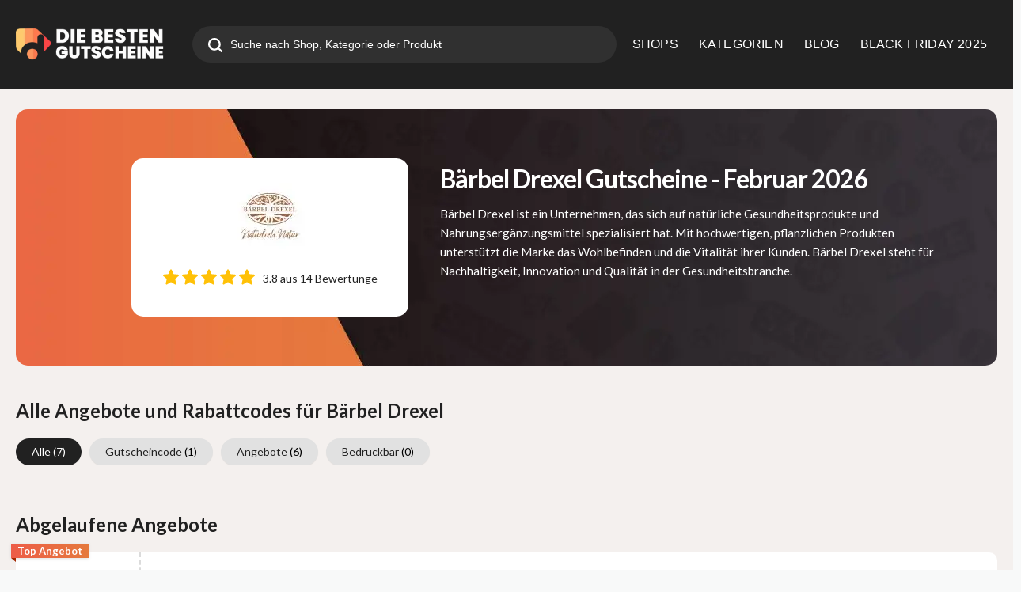

--- FILE ---
content_type: text/html; charset=UTF-8
request_url: https://www.diebestengutscheine.de/store/baerbel-drexel/
body_size: 21462
content:
<!DOCTYPE html>
<html lang="de" xmlns:og="http://opengraphprotocol.org/schema/" xmlns:fb="http://www.facebook.com/2008/fbml">
<head>
    <meta name="19027246ba2bc84" content="a49f2853c86598d7b99bf8cb535f8f76" />
	<meta charset="UTF-8">
    <meta name="viewport" content="width=device-width, initial-scale=1">
    <link rel="profile" href="http://gmpg.org/xfn/11">
    <link rel="pingback" href="https://www.diebestengutscheine.de/xmlrpc.php">
    <meta name="statvooVerification" content="b6b99c01f0f837398010bf766fa72099" />
    <meta name='robots' content='index, follow, max-image-preview:large, max-snippet:-1, max-video-preview:-1' />
<!-- Google tag (gtag.js) consent mode dataLayer added by Site Kit -->
<script type="text/javascript" id="google_gtagjs-js-consent-mode-data-layer">
/* <![CDATA[ */
window.dataLayer = window.dataLayer || [];function gtag(){dataLayer.push(arguments);}
gtag('consent', 'default', {"ad_personalization":"denied","ad_storage":"denied","ad_user_data":"denied","analytics_storage":"denied","functionality_storage":"denied","security_storage":"denied","personalization_storage":"denied","region":["AT","BE","BG","CH","CY","CZ","DE","DK","EE","ES","FI","FR","GB","GR","HR","HU","IE","IS","IT","LI","LT","LU","LV","MT","NL","NO","PL","PT","RO","SE","SI","SK"],"wait_for_update":500});
window._googlesitekitConsentCategoryMap = {"statistics":["analytics_storage"],"marketing":["ad_storage","ad_user_data","ad_personalization"],"functional":["functionality_storage","security_storage"],"preferences":["personalization_storage"]};
window._googlesitekitConsents = {"ad_personalization":"denied","ad_storage":"denied","ad_user_data":"denied","analytics_storage":"denied","functionality_storage":"denied","security_storage":"denied","personalization_storage":"denied","region":["AT","BE","BG","CH","CY","CZ","DE","DK","EE","ES","FI","FR","GB","GR","HR","HU","IE","IS","IT","LI","LT","LU","LV","MT","NL","NO","PL","PT","RO","SE","SI","SK"],"wait_for_update":500};
/* ]]> */
</script>
<!-- End Google tag (gtag.js) consent mode dataLayer added by Site Kit -->

	<!-- This site is optimized with the Yoast SEO plugin v24.3 - https://yoast.com/wordpress/plugins/seo/ -->
	<title>Aktuelle Bärbel Drexel Gutscheine &amp; Rabatte – Februar 2026 | DIEBESTENGUTSCHEINE</title><link rel="preload" as="style" href="https://fonts.googleapis.com/css?family=Lato%3A100%2C300%2C400%2C700%2C900%2C100italic%2C300italic%2C400italic%2C700italic%2C900italic&#038;display=swap" /><link rel="stylesheet" href="https://fonts.googleapis.com/css?family=Lato%3A100%2C300%2C400%2C700%2C900%2C100italic%2C300italic%2C400italic%2C700italic%2C900italic&#038;display=swap" media="print" onload="this.media='all'" /><noscript><link rel="stylesheet" href="https://fonts.googleapis.com/css?family=Lato%3A100%2C300%2C400%2C700%2C900%2C100italic%2C300italic%2C400italic%2C700italic%2C900italic&#038;display=swap" /></noscript>
	<meta name="description" content="Finde die besten Bärbel Drexel Gutscheincodes &amp; Rabatte im Februar 2026! ✅ Täglich aktualisiert, 100% kostenlos &amp; einfach einlösbar – Jetzt sparen mit DIEBESTENGUTSCHEINE!" />
	<meta property="og:locale" content="de_DE" />
	<meta property="og:type" content="article" />
	<meta property="og:title" content="Aktuelle Bärbel Drexel Gutscheine &amp; Rabatte – Februar 2026 | DIEBESTENGUTSCHEINE" />
	<meta property="og:description" content="Finde die besten Bärbel Drexel Gutscheincodes &amp; Rabatte im Februar 2026! ✅ Täglich aktualisiert, 100% kostenlos &amp; einfach einlösbar – Jetzt sparen mit DIEBESTENGUTSCHEINE!" />
	<meta property="og:url" content="https://www.diebestengutscheine.de/store/baerbel-drexel/" />
	<meta property="og:site_name" content="Diebestengutscheine – Ihr Experte für Rabatte und Spar-Tipps" />
	<meta property="og:image" content="https://www.diebestengutscheine.de/wp-content/uploads/2025/01/diebestenbanner.jpg" />
	<meta property="og:image:width" content="1200" />
	<meta property="og:image:height" content="675" />
	<meta property="og:image:type" content="image/jpeg" />
	<meta name="twitter:card" content="summary_large_image" />
	<meta name="twitter:site" content="@diebestengutsch" />
	<script type="application/ld+json" class="yoast-schema-graph">{"@context":"https://schema.org","@graph":[{"@type":"CollectionPage","@id":"https://www.diebestengutscheine.de/store/baerbel-drexel/","url":"https://www.diebestengutscheine.de/store/baerbel-drexel/","name":"Aktuelle Bärbel Drexel Gutscheine & Rabatte – Februar 2026 | DIEBESTENGUTSCHEINE","isPartOf":{"@id":"https://www.diebestengutscheine.de/#website"},"description":"Finde die besten Bärbel Drexel Gutscheincodes & Rabatte im Februar 2026! ✅ Täglich aktualisiert, 100% kostenlos & einfach einlösbar – Jetzt sparen mit DIEBESTENGUTSCHEINE!","breadcrumb":{"@id":"https://www.diebestengutscheine.de/store/baerbel-drexel/#breadcrumb"},"inLanguage":"de"},{"@type":"BreadcrumbList","@id":"https://www.diebestengutscheine.de/store/baerbel-drexel/#breadcrumb","itemListElement":[{"@type":"ListItem","position":1,"name":"Home","item":"https://www.diebestengutscheine.de/"},{"@type":"ListItem","position":2,"name":"Bärbel Drexel"}]},{"@type":"WebSite","@id":"https://www.diebestengutscheine.de/#website","url":"https://www.diebestengutscheine.de/","name":"Diebestengutscheine – Ihr Experte für Rabatte und Spar-Tipps","description":"Sparen leicht gemacht – Die besten Gutscheine für jeden Anlass","publisher":{"@id":"https://www.diebestengutscheine.de/#organization"},"potentialAction":[{"@type":"SearchAction","target":{"@type":"EntryPoint","urlTemplate":"https://www.diebestengutscheine.de/?s={search_term_string}"},"query-input":{"@type":"PropertyValueSpecification","valueRequired":true,"valueName":"search_term_string"}}],"inLanguage":"de"},{"@type":"Organization","@id":"https://www.diebestengutscheine.de/#organization","name":"Diebestengutscheine.de","url":"https://www.diebestengutscheine.de/","logo":{"@type":"ImageObject","inLanguage":"de","@id":"https://www.diebestengutscheine.de/#/schema/logo/image/","url":"https://www.diebestengutscheine.de/wp-content/uploads/2019/10/main-logo-min.png","contentUrl":"https://www.diebestengutscheine.de/wp-content/uploads/2019/10/main-logo-min.png","width":350,"height":69,"caption":"Diebestengutscheine.de"},"image":{"@id":"https://www.diebestengutscheine.de/#/schema/logo/image/"},"sameAs":["https://www.facebook.com/diebestengutscheine","https://x.com/diebestengutsch"]}]}</script>
	<!-- / Yoast SEO plugin. -->


<link rel='dns-prefetch' href='//fonts.googleapis.com' />
<link rel='dns-prefetch' href='//i0.wp.com' />
<link rel='dns-prefetch' href='//www.googletagmanager.com' />
<link href='https://fonts.gstatic.com' crossorigin rel='preconnect' />
<link rel="alternate" type="application/rss+xml" title="Diebestengutscheine – Ihr Experte für Rabatte und Spar-Tipps &raquo; Feed" href="https://www.diebestengutscheine.de/feed/" />
<link rel="alternate" type="application/rss+xml" title="Diebestengutscheine – Ihr Experte für Rabatte und Spar-Tipps &raquo; Coupon Store-Feed für Bärbel Drexel" href="https://www.diebestengutscheine.de/store/baerbel-drexel/feed/" />
<meta property="og:title" content="Bärbel Drexel" />
<meta property="og:description" content="Bärbel Drexel ist ein Unternehmen, das sich auf natürliche Gesundheitsprodukte und Nahrungsergänzungsmittel spezialisiert hat. Mit hochwertigen, pflanzlichen Produkten unterstützt die Marke das Wohlbefinden und die Vitalität ihrer Kunden. Bärbel Drexel..." />
<meta property="og:image" content="https://www.diebestengutscheine.de/wp-content/uploads/2020/12/Barbel-Drexel.jpg" />
<meta property="og:type" content="article" />
<meta property="og:url" content="https://www.diebestengutscheine.de/store/baerbel-drexel/" />

<meta name="twitter:card" content="summary_large_image" />
<meta name="twitter:title" content="Bärbel Drexel" />
<meta name="twitter:url" content="https://www.diebestengutscheine.de/store/baerbel-drexel/" />
<meta name="twitter:description" content="Bärbel Drexel ist ein Unternehmen, das sich auf natürliche Gesundheitsprodukte und Nahrungsergänzungsmittel spezialisiert hat. Mit hochwertigen, pflanzlichen Produkten unterstützt die Marke das Wohlbefinden und die Vitalität ihrer Kunden. Bärbel Drexel..." />
<meta name="twitter:image" content="https://www.diebestengutscheine.de/wp-content/uploads/2020/12/Barbel-Drexel.jpg" />

<style id='wp-emoji-styles-inline-css' type='text/css'>

	img.wp-smiley, img.emoji {
		display: inline !important;
		border: none !important;
		box-shadow: none !important;
		height: 1em !important;
		width: 1em !important;
		margin: 0 0.07em !important;
		vertical-align: -0.1em !important;
		background: none !important;
		padding: 0 !important;
	}
</style>
<link data-minify="1" rel='stylesheet' id='swiper-css' href='https://www.diebestengutscheine.de/wp-content/cache/min/1/wp-content/themes/wp-coupon-child/js/swiper-bundle.min.css?ver=1750412178' type='text/css' media='all' />
<link data-minify="1" rel='stylesheet' id='wpcoupon_style-css' href='https://www.diebestengutscheine.de/wp-content/cache/min/1/wp-content/themes/wp-coupon/style.css?ver=1750412178' type='text/css' media='all' />
<link data-minify="1" rel='stylesheet' id='wpcoupon-mega-css' href='https://www.diebestengutscheine.de/wp-content/cache/min/1/wp-content/plugins/coupon-wp-megamenu-addon/css/mega.css?ver=1750412178' type='text/css' media='all' />
<link data-minify="1" rel='stylesheet' id='custom_style_for_all-css' href='https://www.diebestengutscheine.de/wp-content/cache/min/1/wp-content/themes/wp-coupon-child/style.css?ver=1750412178' type='text/css' media='all' />
<noscript></noscript><style id='rocket-lazyload-inline-css' type='text/css'>
.rll-youtube-player{position:relative;padding-bottom:56.23%;height:0;overflow:hidden;max-width:100%;}.rll-youtube-player:focus-within{outline: 2px solid currentColor;outline-offset: 5px;}.rll-youtube-player iframe{position:absolute;top:0;left:0;width:100%;height:100%;z-index:100;background:0 0}.rll-youtube-player img{bottom:0;display:block;left:0;margin:auto;max-width:100%;width:100%;position:absolute;right:0;top:0;border:none;height:auto;-webkit-transition:.4s all;-moz-transition:.4s all;transition:.4s all}.rll-youtube-player img:hover{-webkit-filter:brightness(75%)}.rll-youtube-player .play{height:100%;width:100%;left:0;top:0;position:absolute;background:url(https://www.diebestengutscheine.de/wp-content/plugins/wp-rocket/assets/img/youtube.png) no-repeat center;background-color: transparent !important;cursor:pointer;border:none;}
</style>
<script type="text/javascript" src="https://www.diebestengutscheine.de/wp-includes/js/jquery/jquery.min.js?ver=3.7.1" id="jquery-core-js" defer></script>

<link rel="https://api.w.org/" href="https://www.diebestengutscheine.de/wp-json/" /><link rel="EditURI" type="application/rsd+xml" title="RSD" href="https://www.diebestengutscheine.de/xmlrpc.php?rsd" />
<meta name="generator" content="Redux 4.4.11" /><meta name="generator" content="Site Kit by Google 1.171.0" /><!-- Google tag (gtag.js) -->
<script async src="https://www.googletagmanager.com/gtag/js?id=G-H5LEY86FBH"></script>
<script>
  window.dataLayer = window.dataLayer || [];
  function gtag(){dataLayer.push(arguments);}
  gtag('js', new Date());

  gtag('config', 'G-H5LEY86FBH');
</script>
<meta name="partnerboostverifycode" content="32dc01246faccb7f5b3cad5016dd5033" />
<!--[if lt IE 9]><script src="https://www.diebestengutscheine.de/wp-content/themes/wp-coupon/assets/js/libs/html5.min.js"></script><![endif]-->        <link rel="canonical" href="https://www.diebestengutscheine.de/store/baerbel-drexel/">
        <meta name="google-site-verification" content="CVCJhUOt-XNhE232-07PKuNz10Cd5MFyolVYNmLHOmQ"><link rel="icon" href="https://www.diebestengutscheine.de/wp-content/uploads/2020/07/logo-white-1.png" sizes="32x32" />
<link rel="icon" href="https://www.diebestengutscheine.de/wp-content/uploads/2020/07/logo-white-1.png" sizes="192x192" />
<link rel="apple-touch-icon" href="https://www.diebestengutscheine.de/wp-content/uploads/2020/07/logo-white-1.png" />
<meta name="msapplication-TileImage" content="https://www.diebestengutscheine.de/wp-content/uploads/2020/07/logo-white-1.png" />
<style id="st_options-dynamic-css" title="dynamic-css" class="redux-options-output">
                                #header-search .header-search-submit, 
                                .newsletter-box-wrapper.shadow-box .input .ui.button,
                                .wpu-profile-wrapper .section-heading .button,
                                input[type="reset"], input[type="submit"], input[type="submit"],
                                .site-footer .widget_newsletter .newsletter-box-wrapper.shadow-box .sidebar-social a:hover,
                                .ui.button.btn_primary,
                                .site-footer .newsletter-box-wrapper .input .ui.button,
                                .site-footer .footer-social a:hover,
                                .site-footer .widget_newsletter .newsletter-box-wrapper.shadow-box .sidebar-social a:hover,
								.coupon-filter .ui.menu .item .offer-count,
								.coupon-filter .filter-coupons-buttons .store-filter-button .offer-count,
                                .newsletter-box-wrapper.shadow-box .input .ui.button,
                                .newsletter-box-wrapper.shadow-box .sidebar-social a:hover,
                                .wpu-profile-wrapper .section-heading .button,
                                .ui.btn.btn_primary,
								.ui.button.btn_primary,
								.coupon-filter .filter-coupons-buttons .submit-coupon-button:hover,
								.coupon-filter .filter-coupons-buttons .submit-coupon-button.active,
								.coupon-filter .filter-coupons-buttons .submit-coupon-button.active:hover,
								.coupon-filter .filter-coupons-buttons .submit-coupon-button.current::after,
                                .woocommerce #respond input#submit, .woocommerce a.button, .woocommerce button.button, .woocommerce input.button, .woocommerce button.button.alt,
                                .woocommerce #respond input#submit.alt, .woocommerce a.button.alt, .woocommerce button.button.alt, .woocommerce input.button.alt
                            {background-color:#ed5c48;}
                                .primary-color,
                                    .primary-colored,
                                    a,
                                    .ui.breadcrumb a,
                                    .screen-reader-text:hover,
                                    .screen-reader-text:active,
                                    .screen-reader-text:focus,
                                    .st-menu a:hover,
                                    .st-menu li.current-menu-item a,
                                    .nav-user-action .st-menu .menu-box a,
                                    .popular-stores .store-name a:hover,
                                    .store-listing-item .store-thumb-link .store-name a:hover,
                                    .store-listing-item .latest-coupon .coupon-title a,
                                    .store-listing-item .coupon-save:hover,
                                    .store-listing-item .coupon-saved,
                                    .coupon-modal .coupon-content .user-ratting .ui.button:hover i,
                                    .coupon-modal .coupon-content .show-detail a:hover,
                                    .coupon-modal .coupon-content .show-detail .show-detail-on,
                                    .coupon-modal .coupon-footer ul li a:hover,
                                    .coupon-listing-item .coupon-detail .user-ratting .ui.button:hover i,
                                    .coupon-listing-item .coupon-detail .user-ratting .ui.button.active i,
                                    .coupon-listing-item .coupon-listing-footer ul li a:hover, .coupon-listing-item .coupon-listing-footer ul li a.active,
                                    .coupon-listing-item .coupon-exclusive strong i,
                                    .cate-az a:hover,
                                    .cate-az .cate-parent > a,
                                    .site-footer a:hover,
                                    .site-breadcrumb .ui.breadcrumb a.section,
                                    .single-store-header .add-favorite:hover,
                                    .wpu-profile-wrapper .wpu-form-sidebar li a:hover,
                                    .ui.comments .comment a.author:hover       
                                {color:#ed5c48;}
                                textarea:focus,
                                input[type="date"]:focus,
                                input[type="datetime"]:focus,
                                input[type="datetime-local"]:focus,
                                input[type="email"]:focus,
                                input[type="month"]:focus,
                                input[type="number"]:focus,
                                input[type="password"]:focus,
                                input[type="search"]:focus,
                                input[type="tel"]:focus,
                                input[type="text"]:focus,
                                input[type="time"]:focus,
                                input[type="url"]:focus,
                                input[type="week"]:focus
                            {border-color:#ed5c48;}
                                .sf-arrows > li > .sf-with-ul:focus:after,
                                .sf-arrows > li:hover > .sf-with-ul:after,
                                .sf-arrows > .sfHover > .sf-with-ul:after
                            {border-top-color:#ed5c48;}
                                .sf-arrows ul li > .sf-with-ul:focus:after,
                                .sf-arrows ul li:hover > .sf-with-ul:after,
                                .sf-arrows ul .sfHover > .sf-with-ul:after,
                                .entry-content blockquote
							{border-left-color:#ed5c48;}
								.coupon-filter .filter-coupons-buttons .submit-coupon-button.current::after
							{border-bottom-color:#ed5c48;}
								.coupon-filter .filter-coupons-buttons .submit-coupon-button.current::after
							{border-right-color:#ed5c48;}
                               .ui.btn,
                               .ui.btn:hover,
                               .ui.btn.btn_secondary,
                               .coupon-button-type .coupon-deal, .coupon-button-type .coupon-print, 
							   .coupon-button-type .coupon-code .get-code,
							   .coupon-filter .filter-coupons-buttons .submit-coupon-button.active.current
                            {background-color:#1a90c7;}
                                .a:hover,
                                .secondary-color,
                               .nav-user-action .st-menu .menu-box a:hover,
                               .store-listing-item .latest-coupon .coupon-title a:hover,
                               .ui.breadcrumb a:hover
                            {color:#1a90c7;}
                                .store-thumb a:hover,
                                .coupon-modal .coupon-content .modal-code .code-text,
                                .single-store-header .header-thumb .header-store-thumb a:hover
                            {border-color:#1a90c7;}
                                .coupon-button-type .coupon-code .get-code:after 
                            {border-left-color:#1a90c7;}
                                .coupon-listing-item .c-type .c-code,
								.coupon-filter .ui.menu .item .code-count,
								.coupon-filter .filter-coupons-buttons .store-filter-button .offer-count.code-count
                            {background-color:#b9dc2f;}
                                .coupon-listing-item .c-type .c-sale,
								.coupon-filter .ui.menu .item .sale-count,
								.coupon-filter .filter-coupons-buttons .store-filter-button .offer-count.sale-count
                            {background-color:#ea4c89;}
                                .coupon-listing-item .c-type .c-print,
								.coupon-filter .ui.menu .item .print-count,
								.coupon-filter .filter-coupons-buttons .store-filter-button .offer-count.print-count
                            {background-color:#2d3538;}body{background-color:#f8f9f9;}.primary-header{background-color:transparent;}body, p{font-family:Lato;font-weight:normal;}h1,h2,h3,h4,h5,h6{font-family:Lato;}</style><noscript><style id="rocket-lazyload-nojs-css">.rll-youtube-player, [data-lazy-src]{display:none !important;}</style></noscript>
    <meta name="fo-verify" content="f62cec6b-ef00-40c5-afe4-85bb26f9fadb" />
	
    <meta name="partnerboostverifycode" content="32dc01246faccb7f5b3cad5016dd5033">
	
	<meta name='impact-site-verification' value='2af66a35-c3b5-47e9-9371-4766f9a475bc'>
    
    <meta name="msvalidate.01" content="C81AC688B6BCAD426D07CFC82BC2E269" />
</head>
<body class="archive tax-coupon_store term-baerbel-drexel term-1120 chrome osx">
<div id="page" class="hfeed site">
    <header id="masthead" class="page site-header" role="banner">
                <div class="primary-header">
            <div class="container">
                <div class="header-top">
                    <div class="logo_area">
                                                    <a href="https://www.diebestengutscheine.de/" title="Diebestengutscheine – Ihr Experte für Rabatte und Spar-Tipps" rel="home">
                                <img width="600" height="118" data-no-lazy="true" src="https://www.diebestengutscheine.de/wp-content/uploads/2025/06/logodie.png" alt="Diebestengutscheine – Ihr Experte für Rabatte und Spar-Tipps" />
                            </a>
                                            </div>
                                            <div class="header_search">
                            <form action="https://www.diebestengutscheine.de/" onsubmit="return false;" method="get" id="header-search">
                                <div class="header-search-input search large action icon input">
                                    <input autocomplete="off" class="prompt" name="s" placeholder="Suche nach Shop, Kategorie oder Produkt" type="text">
                                    <i class="search icon"></i>
                                    <button aria-label="search" class="header-search-submit"><svg xmlns="http://www.w3.org/2000/svg" width="18" height="18" viewBox="0 0 18 18" fill="none">
                                            <path d="M17.67 16.0839L14.1862 12.5986C16.7929 9.11501 16.0822 4.17776 12.5986 1.57097C9.115 -1.03582 4.17775 -0.325033 1.57096 3.15855C-1.03583 6.64213 -0.325041 11.5794 3.15854 14.1862C5.95684 16.2802 9.80025 16.2802 12.5986 14.1862L16.0839 17.6715C16.5219 18.1095 17.232 18.1095 17.67 17.6715C18.108 17.2335 18.108 16.5234 17.67 16.0854L17.67 16.0839ZM7.90761 13.5135C4.81156 13.5135 2.30176 11.0037 2.30176 7.90761C2.30176 4.81157 4.81156 2.30176 7.90761 2.30176C11.0036 2.30176 13.5135 4.81157 13.5135 7.90761C13.5102 11.0023 11.0023 13.5102 7.90761 13.5135Z" fill="white"/>
                                        </svg></button>
                                    <div class="results"></div>
                                </div>
                                <div class="clear"></div>
                            </form>
                        </div>
                                        <div id="site-header-nav">
                        <nav class="primary-navigation" role="navigation">
                            <div id="nav-toggle"><i class="content icon"></i></div>
                            <ul class="st-menu">
                                <li id="menu-item-55948" class="menu-item menu-item-type-post_type menu-item-object-page menu-item-55948"><a href="https://www.diebestengutscheine.de/shops/">SHOPS</a></li>
<li id="menu-item-55947" class="menu-item menu-item-type-post_type menu-item-object-page menu-item-55947 mm-enable menu-item-has-children"><a href="https://www.diebestengutscheine.de/gutscheine-kategorien/">KATEGORIEN</a><div class="mm-item-content" id="mm-item-id-55947"><div class="mm-inner container list-categories "><ul class="mm-lists " data-col="3"><li><a href="https://www.diebestengutscheine.de/gutscheine-kategorien/auto-motorrad/"><span class="img-thumb"><img width="150" height="101" class="ui avatar image" src="data:image/svg+xml,%3Csvg%20xmlns='http://www.w3.org/2000/svg'%20viewBox='0%200%20150%20101'%3E%3C/svg%3E" alt=" " data-lazy-src="https://www.diebestengutscheine.de/wp-content/uploads/2023/08/auto-150x101.jpg"><noscript><img width="150" height="101" class="ui avatar image" src="https://www.diebestengutscheine.de/wp-content/uploads/2023/08/auto-150x101.jpg" alt=" "></noscript></span>Auto &amp; Motorrad</a> </li><li><a href="https://www.diebestengutscheine.de/gutscheine-kategorien/black-friday/"><span class="img-thumb"><img width="150" height="101" class="ui avatar image" src="data:image/svg+xml,%3Csvg%20xmlns='http://www.w3.org/2000/svg'%20viewBox='0%200%20150%20101'%3E%3C/svg%3E" alt=" " data-lazy-src="https://www.diebestengutscheine.de/wp-content/uploads/2023/08/black-150x101.jpg"><noscript><img width="150" height="101" class="ui avatar image" src="https://www.diebestengutscheine.de/wp-content/uploads/2023/08/black-150x101.jpg" alt=" "></noscript></span>Black Friday</a> </li><li><a href="https://www.diebestengutscheine.de/gutscheine-kategorien/bucher/"><span class="img-thumb"><img width="150" height="101" class="ui avatar image" src="data:image/svg+xml,%3Csvg%20xmlns='http://www.w3.org/2000/svg'%20viewBox='0%200%20150%20101'%3E%3C/svg%3E" alt=" " data-lazy-src="https://www.diebestengutscheine.de/wp-content/uploads/2023/08/bucher-150x101.jpg"><noscript><img width="150" height="101" class="ui avatar image" src="https://www.diebestengutscheine.de/wp-content/uploads/2023/08/bucher-150x101.jpg" alt=" "></noscript></span>Bücher</a> </li><li><a href="https://www.diebestengutscheine.de/gutscheine-kategorien/buero-schreibwaren/"><span class="img-thumb"><img width="150" height="101" class="ui avatar image" src="data:image/svg+xml,%3Csvg%20xmlns='http://www.w3.org/2000/svg'%20viewBox='0%200%20150%20101'%3E%3C/svg%3E" alt=" " data-lazy-src="https://www.diebestengutscheine.de/wp-content/uploads/2023/08/buro-150x101.jpg"><noscript><img width="150" height="101" class="ui avatar image" src="https://www.diebestengutscheine.de/wp-content/uploads/2023/08/buro-150x101.jpg" alt=" "></noscript></span>Büro &amp; Schreibwaren</a> </li><li><a href="https://www.diebestengutscheine.de/gutscheine-kategorien/haus-garten/"><span class="img-icon"><i class="circular home icon"></i></span>Wohnen &amp; Haushalt</a> </li><li><a href="https://www.diebestengutscheine.de/gutscheine-kategorien/kueche-zubehoer/"><span class="img-thumb"><img width="150" height="101" class="ui avatar image" src="data:image/svg+xml,%3Csvg%20xmlns='http://www.w3.org/2000/svg'%20viewBox='0%200%20150%20101'%3E%3C/svg%3E" alt=" " data-lazy-src="https://www.diebestengutscheine.de/wp-content/uploads/2023/08/kuche-150x101.jpg"><noscript><img width="150" height="101" class="ui avatar image" src="https://www.diebestengutscheine.de/wp-content/uploads/2023/08/kuche-150x101.jpg" alt=" "></noscript></span>Küche Zubehör</a> </li><li><a href="https://www.diebestengutscheine.de/gutscheine-kategorien/mode-accessoires/"><span class="img-thumb"><img width="150" height="101" class="ui avatar image" src="data:image/svg+xml,%3Csvg%20xmlns='http://www.w3.org/2000/svg'%20viewBox='0%200%20150%20101'%3E%3C/svg%3E" alt=" " data-lazy-src="https://www.diebestengutscheine.de/wp-content/uploads/2023/08/mode-150x101.jpg"><noscript><img width="150" height="101" class="ui avatar image" src="https://www.diebestengutscheine.de/wp-content/uploads/2023/08/mode-150x101.jpg" alt=" "></noscript></span>Mode &amp; Accessoires</a> </li><li><a href="https://www.diebestengutscheine.de/gutscheine-kategorien/blumen-geschenke/"><span class="img-thumb"><img width="150" height="101" class="ui avatar image" src="data:image/svg+xml,%3Csvg%20xmlns='http://www.w3.org/2000/svg'%20viewBox='0%200%20150%20101'%3E%3C/svg%3E" alt=" " data-lazy-src="https://www.diebestengutscheine.de/wp-content/uploads/2023/08/blumen-150x101.jpg"><noscript><img width="150" height="101" class="ui avatar image" src="https://www.diebestengutscheine.de/wp-content/uploads/2023/08/blumen-150x101.jpg" alt=" "></noscript></span>Blumen &amp; Geschenke</a> </li><li><a href="https://www.diebestengutscheine.de/gutscheine-kategorien/sport-freizeit-gutscheine-und-rabatt-codes/"><span class="img-thumb"><img width="150" height="101" class="ui avatar image" src="data:image/svg+xml,%3Csvg%20xmlns='http://www.w3.org/2000/svg'%20viewBox='0%200%20150%20101'%3E%3C/svg%3E" alt=" " data-lazy-src="https://www.diebestengutscheine.de/wp-content/uploads/2023/08/sport-150x101.jpg"><noscript><img width="150" height="101" class="ui avatar image" src="https://www.diebestengutscheine.de/wp-content/uploads/2023/08/sport-150x101.jpg" alt=" "></noscript></span>Sport &amp; Freizeit</a> </li></ul></div></div></li>
<li id="menu-item-55946" class="menu-item menu-item-type-post_type menu-item-object-page current_page_parent menu-item-55946 mm-enable menu-item-has-children"><a href="https://www.diebestengutscheine.de/blog/">BLOG</a><div class="mm-item-content" id="mm-item-id-55946"><div class=" mm-content"><div class="mm-inner container"><div><div class="cm-wrap-mn">
                            <div class="ui grid">
                                <div class="column row middle aligned">
                                <div class="sixteen wide mobile six wide computer column cm-rel cm-ful-ht"><div class="blg-wrap-list"><a href="https://www.diebestengutscheine.de/iphone-12-erscheinungsdatum-wird-noch-bekannt-gegeben/">iphone 12 Erscheinungsdatum noch wird noch bekannt gegeben!</a></div><div class="blg-wrap-list"><a href="https://www.diebestengutscheine.de/top-12-reiseziele-abenteuer-und-freiwilligenreisen-in-den-sommern-2020-2021/">Top 12 Reiseziele | Abenteuer und Freiwilligenreisen in den Sommern 2020 &amp; 2021</a></div><div class="blg-wrap-list"><a href="https://www.diebestengutscheine.de/how-to-choose-beauty-products-carefully-a-guide/">Sorgfältige Auswahl von Schönheitsprodukten: Ein Leitfaden</a></div><div class="blg-wrap-list"><a href="https://www.diebestengutscheine.de/welcome-at-diebestengutscheine-de/">Willkommen bei Diebestengutscheine.de</a></div><a href="https://www.diebestengutscheine.de/blog/" class="cm-blog-menu">
                        <span>Zum Magazin</span>
                            <i class=" double angle right icon"></i>
                            </a></div><div class="sixteen wide mobile ten wide computer column"><div class="cm-blg-mn"><div class="nw-wrp"><div data-bg="https://www.diebestengutscheine.de/wp-content/uploads/2022/08/fountain-g25w7c3905c_12801000x600.jpg" class="blg-wrap-bg rocket-lazyload" style=""><a href="https://www.diebestengutscheine.de/e-mail-betrugsversuche-fuer-unternehmen-werden-ransomware-in-den-schatten-stellen/" aria-label="E-Mail-Betrugsversuche für Unternehmen werden Ransomware in den Schatten stellen:"></a></div><h2>E-Mail-Betrugsversuche für Unternehmen werden Ransomware in den Schatten stellen:</h2></div><div class="nw-wrp"><div data-bg="https://www.diebestengutscheine.de/wp-content/uploads/2021/10/Blog_Dish_Washer.jpg" class="blg-wrap-bg rocket-lazyload" style=""><a href="https://www.diebestengutscheine.de/waschtrockner-waschen-und-trocknen-mit-einem-geraet/" aria-label="Waschtrockner: Waschen und trocknen mit einem Gerät"></a></div><h2>Waschtrockner: Waschen und trocknen mit einem Gerät</h2></div><div class="nw-wrp"><div data-bg="https://www.diebestengutscheine.de/wp-content/uploads/2020/07/Travelling_Gutschein.jpg" class="blg-wrap-bg rocket-lazyload" style=""><a href="https://www.diebestengutscheine.de/top-12-reiseziele-abenteuer-und-freiwilligenreisen-in-den-sommern-2020-2021/" aria-label="Top 12 Reiseziele | Abenteuer und Freiwilligenreisen in den Sommern 2020 &amp; 2021"></a></div><h2>Top 12 Reiseziele | Abenteuer und Freiwilligenreisen in den Sommern 2020 &amp; 2021</h2></div><div class="nw-wrp"><div data-bg="https://www.diebestengutscheine.de/wp-content/uploads/2018/09/191126-F-F3494-0002.jpeg" class="blg-wrap-bg rocket-lazyload" style=""><a href="https://www.diebestengutscheine.de/9-uberraschende-fakten-wie-gewichtsverlust-ihr-leben-verandern-kann/" aria-label="9 Überraschende Fakten: Wie Gewichtsverlust Ihr Leben verändern kann"></a></div><h2>9 Überraschende Fakten: Wie Gewichtsverlust Ihr Leben verändern kann</h2></div></div></div></div></div></div></div></div></div></div></li>
<li id="menu-item-193510" class="menu-item menu-item-type-post_type menu-item-object-page menu-item-193510"><a href="https://www.diebestengutscheine.de/gutscheine-kategorien/top-gutscheine/">BLACK FRIDAY 2025</a></li>
                            </ul>
                        </nav>
                    </div>
                </div>
                            </div>
        </div> <!-- END .header -->

                <div class="header-overlay"></div>
    </header><!-- END #masthead -->
    <div id="content" class="site-content">




    <section data-store="" class="custom-page-header single-store-header">
        <div class="container" >
            <div class="store-header">
                <div class="store-logo">

                    <a rel="nofollow" title="Shop Bärbel Drexel" href="javascript:void(0)">
                        <img src="https://www.diebestengutscheine.de/wp-content/uploads/2020/12/Barbel-Drexel-200x115.jpg" width="200" height="115" alt="Bärbel Drexel" data-no-lazy="true" class="store-thumb-img">
                    </a>
                    <div class="store-rating">
                        <svg xmlns="http://www.w3.org/2000/svg" width="116" height="20" viewBox="0 0 116 20" fill="none">
                            <path fill-rule="evenodd" clip-rule="evenodd" d="M19.9479 7.58652C19.8169 7.18154 19.4577 6.8939 19.0328 6.8556L13.2602 6.33145L10.9776 0.988754C10.8093 0.597203 10.426 0.34375 10.0001 0.34375C9.57422 0.34375 9.19091 0.597203 9.0226 0.98967L6.73998 6.33145L0.966514 6.8556C0.542309 6.89482 0.184023 7.18154 0.0523365 7.58652C-0.0793503 7.9915 0.0422654 8.43569 0.363166 8.7157L4.72653 12.5424L3.43987 18.2101C3.34573 18.6268 3.50747 19.0576 3.85325 19.3076C4.0391 19.4418 4.25655 19.5102 4.47582 19.5102C4.66488 19.5102 4.85242 19.4592 5.02073 19.3585L10.0001 16.3825L14.9776 19.3585C15.3419 19.5776 15.801 19.5577 16.146 19.3076C16.492 19.0568 16.6536 18.6259 16.5594 18.2101L15.2728 12.5424L19.6361 8.71646C19.957 8.43569 20.0796 7.99226 19.9479 7.58652ZM43.9479 7.58652C43.8169 7.18154 43.4577 6.8939 43.0328 6.8556L37.2602 6.33145L34.9776 0.988754C34.8093 0.597203 34.426 0.34375 34.0001 0.34375C33.5742 0.34375 33.1909 0.597203 33.0226 0.98967L30.74 6.33145L24.9665 6.8556C24.5423 6.89482 24.184 7.18154 24.0523 7.58652C23.9207 7.9915 24.0423 8.43569 24.3632 8.7157L28.7265 12.5424L27.4399 18.2101C27.3457 18.6268 27.5075 19.0576 27.8532 19.3076C28.0391 19.4418 28.2565 19.5102 28.4758 19.5102C28.6649 19.5102 28.8524 19.4592 29.0207 19.3585L34.0001 16.3825L38.9776 19.3585C39.3419 19.5776 39.801 19.5577 40.146 19.3076C40.492 19.0568 40.6536 18.6259 40.5594 18.2101L39.2728 12.5424L43.6361 8.71646C43.957 8.43569 44.0796 7.99226 43.9479 7.58652ZM67.0328 6.8556C67.4577 6.8939 67.8169 7.18154 67.9479 7.58652C68.0796 7.99226 67.957 8.43569 67.6361 8.71646L63.2728 12.5424L64.5594 18.2101C64.6536 18.6259 64.492 19.0568 64.146 19.3076C63.801 19.5577 63.3419 19.5776 62.9776 19.3585L58.0001 16.3825L53.0207 19.3585C52.8524 19.4592 52.6649 19.5102 52.4758 19.5102C52.2565 19.5102 52.0391 19.4418 51.8532 19.3076C51.5075 19.0576 51.3457 18.6268 51.4399 18.2101L52.7265 12.5424L48.3632 8.7157C48.0423 8.43569 47.9206 7.9915 48.0523 7.58652C48.184 7.18154 48.5423 6.89482 48.9665 6.8556L54.74 6.33145L57.0226 0.98967C57.1909 0.597203 57.5742 0.34375 58.0001 0.34375C58.426 0.34375 58.8093 0.597203 58.9776 0.988754L61.2602 6.33145L67.0328 6.8556ZM91.9479 7.58652C91.8169 7.18154 91.4577 6.8939 91.0328 6.8556L85.2602 6.33145L82.9776 0.988754C82.8093 0.597203 82.426 0.34375 82.0001 0.34375C81.5742 0.34375 81.1909 0.597203 81.0226 0.98967L78.74 6.33145L72.9665 6.8556C72.5423 6.89482 72.184 7.18154 72.0523 7.58652C71.9207 7.9915 72.0423 8.43569 72.3632 8.7157L76.7265 12.5424L75.4399 18.2101C75.3457 18.6268 75.5075 19.0576 75.8532 19.3076C76.0391 19.4418 76.2565 19.5102 76.4758 19.5102C76.6649 19.5102 76.8524 19.4592 77.0207 19.3585L82.0001 16.3825L86.9777 19.3585C87.3419 19.5776 87.801 19.5577 88.146 19.3076C88.492 19.0568 88.6536 18.6259 88.5594 18.2101L87.2728 12.5424L91.6361 8.71646C91.957 8.43569 92.0796 7.99226 91.9479 7.58652ZM115.033 6.8556C115.458 6.8939 115.817 7.18154 115.948 7.58652C116.08 7.99226 115.957 8.43569 115.636 8.71646L111.273 12.5424L112.559 18.2101C112.654 18.6259 112.492 19.0568 112.146 19.3076C111.801 19.5577 111.342 19.5776 110.978 19.3585L106 16.3825L101.021 19.3585C100.852 19.4592 100.665 19.5102 100.476 19.5102C100.257 19.5102 100.039 19.4418 99.8532 19.3076C99.5075 19.0576 99.3457 18.6268 99.4399 18.2101L100.727 12.5424L96.3632 8.7157C96.0423 8.43569 95.9207 7.9915 96.0523 7.58652C96.184 7.18154 96.5423 6.89482 96.9665 6.8556L102.74 6.33145L105.023 0.98967C105.191 0.597203 105.574 0.34375 106 0.34375C106.426 0.34375 106.809 0.597203 106.978 0.988754L109.26 6.33145L115.033 6.8556Z" fill="#FFC107"/>
                        </svg>
                        <span>3.8 aus 14 Bewertunge</span>
                    </div>
                </div>
                <div class="store-content">
                    <h1 class="header-content-title">Bärbel Drexel Gutscheine - Februar 2026</h1>
                    <div class="store-desc">
                        <p>Bärbel Drexel ist ein Unternehmen, das sich auf natürliche Gesundheitsprodukte und Nahrungsergänzungsmittel spezialisiert hat. Mit hochwertigen, pflanzlichen Produkten unterstützt die Marke das Wohlbefinden und die Vitalität ihrer Kunden. Bärbel Drexel steht für Nachhaltigkeit, Innovation und Qualität in der Gesundheitsbranche.
</p>                    </div>
                </div>
            </div>
        </div>
    </section>

    <div id="content-wrap" class="container right-sidebar top-brands">

        <div id="primary" class="content-area">
            <main id="main" class="site-main coupon-store-main" role="main">
                <h2 class="store-coupons-title">Alle Angebote und Rabattcodes für Bärbel Drexel</h2>
                    <section class="coupon-filter" data="1 6 0">
        <div data-target="#coupon-listings-store" class="filter-coupons-by-type ui pointing fluid four item menu filter-coupons-buttons">
            <div class="coupons-types-wrap">
            <div class="coupon-types-list">
                <div class="swiper">
                    <!-- Additional required wrapper -->
                    <div class="swiper-wrapper">
            <a rel="nofollow" class="active swiper-slide store-filter-button ui button tiny filter-nav " data-filter="all">Alle <span class="offer-count">7</span></a>
            <a rel="nofollow" class="store-filter-button swiper-slide ui button tiny filter-nav "  data-filter="code">Gutscheincode <span class="offer-count code-count">1</span></a>
            <a rel="nofollow" class="store-filter-button swiper-slide ui button tiny filter-nav "  data-filter="sale">Angebote <span class="offer-count sale-count">6</span></a>
            <a rel="nofollow" class="store-filter-button swiper-slide ui button tiny filter-nav "  data-filter="print">Bedruckbar <span class="offer-count print-count">0</span></a>
                    </div>
                </div>
            </div>
            </div>
        </div>
    </section>
    
                        <section id="coupon-listings-store" class=" wpb_content_element">
                        <div class="ajax-coupons">
                            <div class="store-listings st-list-coupons couponstore-tpl-full">
                                                            </div>
                            <!-- END .store-listings -->
                                                    </div><!-- /.ajax-coupons -->
                    </section>
                                            <section id="expired-coupon-listing">
                            <h2 class="store-coupons-title">Abgelaufene Angebote</h2>
                            <div class="store-listings st-list-coupons couponstore-tpl-full">
                                <div data-id="203898" class="coupon-item has-thumb store-listing-item c-type-sale coupon-listing-item coupon-expired">
    <div class="store-item-coupon">
                <div class="store-thumb-link alt-image">
            <h3>
                            </h3>
            <p>Angebot</p>
        </div>

        <div class="coupon-info">
            <h3 class="coupon-title women-wind">
                                <a
                        title="FastShipping bei Bärbel Drexel"
                                            rel="nofollow"
                                            class="coupon-link"
                        data-type="sale"
                        data-coupon-id="203898"
                        data-aff-url="https://www.diebestengutscheine.de/out/203898"
                        data-code=""
                        href="https://www.diebestengutscheine.de/store/baerbel-drexel/203898/">FastShipping bei Bärbel Drexel</a></h3>
            <div class="coupon-desc">
                Genießen Sie den Vorteil von FastShipping bei Bärbel Drexel und erhalten Sie Ihre Bestellung schnell und zuverlässig. So können Sie Ihre Gesundheitsprodukte noch schneller nutzen und von ihrer Wirkung profitieren.            </div>
            <div class="coupon-meta">
            <span class="c-verified"><svg xmlns="http://www.w3.org/2000/svg" width="12" height="9" viewBox="0 0 12 9" fill="none">
                    <path d="M4.31725 8.63453C4.07378 8.63453 3.83005 8.54167 3.64431 8.35579L0.278815 4.99029C-0.0929383 4.61854 -0.0929383 4.01591 0.278815 3.64416C0.650568 3.2724 1.2532 3.2724 1.62495 3.64416L4.31725 6.33646L10.375 0.278773C10.7468 -0.092868 11.3496 -0.0929805 11.7211 0.278773C12.0929 0.650526 12.0929 1.2533 11.7211 1.62491L4.99033 8.35579C4.80446 8.54155 4.56084 8.63453 4.31725 8.63453Z" fill="#47B85B"/>
                </svg> VERFIZIERT</span>
            <span class="expiry">Expiry: Expires April 8, 2025</span>
                        </div>
        </div>

        <div class="coupon-detail coupon-button-type">
                                <a rel="nofollow" data-type="sale" data-coupon-id="203898" data-aff-url="https://www.diebestengutscheine.de/out/203898" class="coupon-deal coupon-button getdeal-btn" href="https://www.diebestengutscheine.de/store/baerbel-drexel/203898/"><span class="btn-cm-txt">Angebot anzeigen</span> <i class="arrow right icon"></i></a>
                                        </div>
                <!-- Coupon Modal -->
<div data-modal-id="203898" class="ui modal coupon-modal coupon-code-modal">
    <div class="scrolling content pb-0 cm-popup-handle">
        <div class="coupon-header clearfix">
            <div class="coupon-store-thumb">
                <img width="200" height="115" src="data:image/svg+xml,%3Csvg%20xmlns='http://www.w3.org/2000/svg'%20viewBox='0%200%20200%20115'%3E%3C/svg%3E" class="attachment-wpcoupon_medium-thumb size-wpcoupon_medium-thumb" alt="Bärbel Drexel" title="Bärbel Drexel" data-lazy-src="https://www.diebestengutscheine.de/wp-content/uploads/2020/12/Barbel-Drexel.jpg"><noscript><img width="200" height="115" src="https://www.diebestengutscheine.de/wp-content/uploads/2020/12/Barbel-Drexel.jpg" class="attachment-wpcoupon_medium-thumb size-wpcoupon_medium-thumb" alt="Bärbel Drexel" title="Bärbel Drexel"></noscript>            </div>
            <div class="coupon-title" title="FastShipping bei Bärbel Drexel">FastShipping bei Bärbel Drexel</div>
            <span class="close icon"></span>
            <div class="coupon-desc">Genießen Sie den Vorteil von FastShipping bei Bärbel Drexel und erhalten Sie Ihre Bestellung schnell und zuverlässig. So können Sie Ihre Gesundheitsprodukte noch schneller nutzen und von ihrer Wirkung profitieren.</div>
        </div>
        <div class="coupon-content pb-0 cm-pop-wd pt-0">
            <p class="coupon-type-text" style="display:none;">
                Deal Activated, no coupon code required!            </p>
            <div class="modal-code">
                                        <a class="ui button btn btn_secondary deal-actived cm-org" target="_blank" rel="nofollow" href="https://www.diebestengutscheine.de/out/203898">Weiter zum Shop<i class="angle right icon"></i></a>
                                    </div>
        </div>
    </div>
</div>    </div>
</div>

<div data-id="203897" class="coupon-item has-thumb store-listing-item c-type-sale coupon-listing-item coupon-expired">
    <div class="store-item-coupon">
                <div class="store-thumb-link alt-image">
            <h3>
                10%            </h3>
            <p>Rabatt</p>
        </div>

        <div class="coupon-info">
            <h3 class="coupon-title women-wind">
                                <a
                        title="Abonnieren Sie unseren Newsletter und sparen Sie 10% Rabatt"
                                            rel="nofollow"
                                            class="coupon-link"
                        data-type="sale"
                        data-coupon-id="203897"
                        data-aff-url="https://www.diebestengutscheine.de/out/203897"
                        data-code=""
                        href="https://www.diebestengutscheine.de/store/baerbel-drexel/203897/">Abonnieren Sie unseren Newsletter und sparen Sie 10% Rabatt</a></h3>
            <div class="coupon-desc">
                Abonnieren Sie unseren Newsletter und sichern Sie sich 10% Rabatt auf Ihre nächste Bestellung. Bleiben Sie immer über exklusive Angebote und Neuheiten informiert.            </div>
            <div class="coupon-meta">
            <span class="c-verified"><svg xmlns="http://www.w3.org/2000/svg" width="12" height="9" viewBox="0 0 12 9" fill="none">
                    <path d="M4.31725 8.63453C4.07378 8.63453 3.83005 8.54167 3.64431 8.35579L0.278815 4.99029C-0.0929383 4.61854 -0.0929383 4.01591 0.278815 3.64416C0.650568 3.2724 1.2532 3.2724 1.62495 3.64416L4.31725 6.33646L10.375 0.278773C10.7468 -0.092868 11.3496 -0.0929805 11.7211 0.278773C12.0929 0.650526 12.0929 1.2533 11.7211 1.62491L4.99033 8.35579C4.80446 8.54155 4.56084 8.63453 4.31725 8.63453Z" fill="#47B85B"/>
                </svg> VERFIZIERT</span>
            <span class="expiry">Expiry: Expires April 8, 2025</span>
                        </div>
        </div>

        <div class="coupon-detail coupon-button-type">
                                <a rel="nofollow" data-type="sale" data-coupon-id="203897" data-aff-url="https://www.diebestengutscheine.de/out/203897" class="coupon-deal coupon-button getdeal-btn" href="https://www.diebestengutscheine.de/store/baerbel-drexel/203897/"><span class="btn-cm-txt">Angebot anzeigen</span> <i class="arrow right icon"></i></a>
                                        </div>
                <!-- Coupon Modal -->
<div data-modal-id="203897" class="ui modal coupon-modal coupon-code-modal">
    <div class="scrolling content pb-0 cm-popup-handle">
        <div class="coupon-header clearfix">
            <div class="coupon-store-thumb">
                <img width="200" height="115" src="data:image/svg+xml,%3Csvg%20xmlns='http://www.w3.org/2000/svg'%20viewBox='0%200%20200%20115'%3E%3C/svg%3E" class="attachment-wpcoupon_medium-thumb size-wpcoupon_medium-thumb" alt="Bärbel Drexel" title="Bärbel Drexel" data-lazy-src="https://www.diebestengutscheine.de/wp-content/uploads/2020/12/Barbel-Drexel.jpg"><noscript><img width="200" height="115" src="https://www.diebestengutscheine.de/wp-content/uploads/2020/12/Barbel-Drexel.jpg" class="attachment-wpcoupon_medium-thumb size-wpcoupon_medium-thumb" alt="Bärbel Drexel" title="Bärbel Drexel"></noscript>            </div>
            <div class="coupon-title" title="Abonnieren Sie unseren Newsletter und sparen Sie 10% Rabatt">Abonnieren Sie unseren Newsletter und sparen Sie 10% Rabatt</div>
            <span class="close icon"></span>
            <div class="coupon-desc">Abonnieren Sie unseren Newsletter und sichern Sie sich 10% Rabatt auf Ihre nächste Bestellung. Bleiben Sie immer über exklusive Angebote und Neuheiten informiert.</div>
        </div>
        <div class="coupon-content pb-0 cm-pop-wd pt-0">
            <p class="coupon-type-text" style="display:none;">
                Deal Activated, no coupon code required!            </p>
            <div class="modal-code">
                                        <a class="ui button btn btn_secondary deal-actived cm-org" target="_blank" rel="nofollow" href="https://www.diebestengutscheine.de/out/203897">Weiter zum Shop<i class="angle right icon"></i></a>
                                    </div>
        </div>
    </div>
</div>    </div>
</div>

<div data-id="203896" class="coupon-item has-thumb store-listing-item c-type-sale coupon-listing-item coupon-expired">
    <div class="store-item-coupon">
                <div class="store-thumb-link alt-image">
            <h3>
                20%            </h3>
            <p>Rabatt</p>
        </div>

        <div class="coupon-info">
            <h3 class="coupon-title women-wind">
                                <a
                        title="Bis zu 20% Rabatt auf Herbel-Produkte"
                                            rel="nofollow"
                                            class="coupon-link"
                        data-type="sale"
                        data-coupon-id="203896"
                        data-aff-url="https://www.diebestengutscheine.de/out/203896"
                        data-code=""
                        href="https://www.diebestengutscheine.de/store/baerbel-drexel/203896/">Bis zu 20% Rabatt auf Herbel-Produkte</a></h3>
            <div class="coupon-desc">
                Sichern Sie sich bis zu 20% Rabatt auf ausgewählte Herbel-Produkte und profitieren Sie von hochwertigen, natürlichen Gesundheitslösungen. Jetzt zuschlagen und von tollen Angeboten profitieren.            </div>
            <div class="coupon-meta">
            <span class="c-verified"><svg xmlns="http://www.w3.org/2000/svg" width="12" height="9" viewBox="0 0 12 9" fill="none">
                    <path d="M4.31725 8.63453C4.07378 8.63453 3.83005 8.54167 3.64431 8.35579L0.278815 4.99029C-0.0929383 4.61854 -0.0929383 4.01591 0.278815 3.64416C0.650568 3.2724 1.2532 3.2724 1.62495 3.64416L4.31725 6.33646L10.375 0.278773C10.7468 -0.092868 11.3496 -0.0929805 11.7211 0.278773C12.0929 0.650526 12.0929 1.2533 11.7211 1.62491L4.99033 8.35579C4.80446 8.54155 4.56084 8.63453 4.31725 8.63453Z" fill="#47B85B"/>
                </svg> VERFIZIERT</span>
            <span class="expiry">Expiry: Expires April 8, 2025</span>
                        </div>
        </div>

        <div class="coupon-detail coupon-button-type">
                                <a rel="nofollow" data-type="sale" data-coupon-id="203896" data-aff-url="https://www.diebestengutscheine.de/out/203896" class="coupon-deal coupon-button getdeal-btn" href="https://www.diebestengutscheine.de/store/baerbel-drexel/203896/"><span class="btn-cm-txt">Angebot anzeigen</span> <i class="arrow right icon"></i></a>
                                        </div>
                <!-- Coupon Modal -->
<div data-modal-id="203896" class="ui modal coupon-modal coupon-code-modal">
    <div class="scrolling content pb-0 cm-popup-handle">
        <div class="coupon-header clearfix">
            <div class="coupon-store-thumb">
                <img width="200" height="115" src="data:image/svg+xml,%3Csvg%20xmlns='http://www.w3.org/2000/svg'%20viewBox='0%200%20200%20115'%3E%3C/svg%3E" class="attachment-wpcoupon_medium-thumb size-wpcoupon_medium-thumb" alt="Bärbel Drexel" title="Bärbel Drexel" data-lazy-src="https://www.diebestengutscheine.de/wp-content/uploads/2020/12/Barbel-Drexel.jpg"><noscript><img width="200" height="115" src="https://www.diebestengutscheine.de/wp-content/uploads/2020/12/Barbel-Drexel.jpg" class="attachment-wpcoupon_medium-thumb size-wpcoupon_medium-thumb" alt="Bärbel Drexel" title="Bärbel Drexel"></noscript>            </div>
            <div class="coupon-title" title="Bis zu 20% Rabatt auf Herbel-Produkte">Bis zu 20% Rabatt auf Herbel-Produkte</div>
            <span class="close icon"></span>
            <div class="coupon-desc">Sichern Sie sich bis zu 20% Rabatt auf ausgewählte Herbel-Produkte und profitieren Sie von hochwertigen, natürlichen Gesundheitslösungen. Jetzt zuschlagen und von tollen Angeboten profitieren.</div>
        </div>
        <div class="coupon-content pb-0 cm-pop-wd pt-0">
            <p class="coupon-type-text" style="display:none;">
                Deal Activated, no coupon code required!            </p>
            <div class="modal-code">
                                        <a class="ui button btn btn_secondary deal-actived cm-org" target="_blank" rel="nofollow" href="https://www.diebestengutscheine.de/out/203896">Weiter zum Shop<i class="angle right icon"></i></a>
                                    </div>
        </div>
    </div>
</div>    </div>
</div>

<div data-id="203895" class="coupon-item has-thumb store-listing-item c-type-sale coupon-listing-item coupon-expired">
    <div class="store-item-coupon">
                <div class="store-thumb-link alt-image">
            <h3>
                35%            </h3>
            <p>Rabatt</p>
        </div>

        <div class="coupon-info">
            <h3 class="coupon-title women-wind">
                                <a
                        title="Bis zu 35% Rabatt auf Set-Angebote"
                                            rel="nofollow"
                                            class="coupon-link"
                        data-type="sale"
                        data-coupon-id="203895"
                        data-aff-url="https://www.diebestengutscheine.de/out/203895"
                        data-code=""
                        href="https://www.diebestengutscheine.de/store/baerbel-drexel/203895/">Bis zu 35% Rabatt auf Set-Angebote</a></h3>
            <div class="coupon-desc">
                Sparen Sie bis zu 35% auf unsere attraktiven Set-Angebote und sichern Sie sich hochwertige Produkte zu unschlagbaren Preisen. Perfekt für alle, die mehr für weniger möchten.            </div>
            <div class="coupon-meta">
            <span class="c-verified"><svg xmlns="http://www.w3.org/2000/svg" width="12" height="9" viewBox="0 0 12 9" fill="none">
                    <path d="M4.31725 8.63453C4.07378 8.63453 3.83005 8.54167 3.64431 8.35579L0.278815 4.99029C-0.0929383 4.61854 -0.0929383 4.01591 0.278815 3.64416C0.650568 3.2724 1.2532 3.2724 1.62495 3.64416L4.31725 6.33646L10.375 0.278773C10.7468 -0.092868 11.3496 -0.0929805 11.7211 0.278773C12.0929 0.650526 12.0929 1.2533 11.7211 1.62491L4.99033 8.35579C4.80446 8.54155 4.56084 8.63453 4.31725 8.63453Z" fill="#47B85B"/>
                </svg> VERFIZIERT</span>
            <span class="expiry">Expiry: Expires April 8, 2025</span>
                        </div>
        </div>

        <div class="coupon-detail coupon-button-type">
                                <a rel="nofollow" data-type="sale" data-coupon-id="203895" data-aff-url="https://www.diebestengutscheine.de/out/203895" class="coupon-deal coupon-button getdeal-btn" href="https://www.diebestengutscheine.de/store/baerbel-drexel/203895/"><span class="btn-cm-txt">Angebot anzeigen</span> <i class="arrow right icon"></i></a>
                                        </div>
                <!-- Coupon Modal -->
<div data-modal-id="203895" class="ui modal coupon-modal coupon-code-modal">
    <div class="scrolling content pb-0 cm-popup-handle">
        <div class="coupon-header clearfix">
            <div class="coupon-store-thumb">
                <img width="200" height="115" src="data:image/svg+xml,%3Csvg%20xmlns='http://www.w3.org/2000/svg'%20viewBox='0%200%20200%20115'%3E%3C/svg%3E" class="attachment-wpcoupon_medium-thumb size-wpcoupon_medium-thumb" alt="Bärbel Drexel" title="Bärbel Drexel" data-lazy-src="https://www.diebestengutscheine.de/wp-content/uploads/2020/12/Barbel-Drexel.jpg"><noscript><img width="200" height="115" src="https://www.diebestengutscheine.de/wp-content/uploads/2020/12/Barbel-Drexel.jpg" class="attachment-wpcoupon_medium-thumb size-wpcoupon_medium-thumb" alt="Bärbel Drexel" title="Bärbel Drexel"></noscript>            </div>
            <div class="coupon-title" title="Bis zu 35% Rabatt auf Set-Angebote">Bis zu 35% Rabatt auf Set-Angebote</div>
            <span class="close icon"></span>
            <div class="coupon-desc">Sparen Sie bis zu 35% auf unsere attraktiven Set-Angebote und sichern Sie sich hochwertige Produkte zu unschlagbaren Preisen. Perfekt für alle, die mehr für weniger möchten.</div>
        </div>
        <div class="coupon-content pb-0 cm-pop-wd pt-0">
            <p class="coupon-type-text" style="display:none;">
                Deal Activated, no coupon code required!            </p>
            <div class="modal-code">
                                        <a class="ui button btn btn_secondary deal-actived cm-org" target="_blank" rel="nofollow" href="https://www.diebestengutscheine.de/out/203895">Weiter zum Shop<i class="angle right icon"></i></a>
                                    </div>
        </div>
    </div>
</div>    </div>
</div>

<div data-id="203893" class="coupon-item has-thumb store-listing-item c-type-sale coupon-listing-item coupon-expired">
    <div class="store-item-coupon">
                <div class="store-thumb-link alt-image">
            <h3>
                45%            </h3>
            <p>Rabatt</p>
        </div>

        <div class="coupon-info">
            <h3 class="coupon-title women-wind">
                                <a
                        title="Bis zu 45% Rabatt auf Sale-Artikel"
                                            rel="nofollow"
                                            class="coupon-link"
                        data-type="sale"
                        data-coupon-id="203893"
                        data-aff-url="https://www.diebestengutscheine.de/out/203893"
                        data-code=""
                        href="https://www.diebestengutscheine.de/store/baerbel-drexel/203893/">Bis zu 45% Rabatt auf Sale-Artikel</a></h3>
            <div class="coupon-desc">
                Nutzen Sie bis zu 45% Rabatt auf unsere Sale-Artikel und schnappen Sie sich tolle Angebote zu reduzierten Preisen. Verpassen Sie nicht diese Gelegenheit, hochwertige Produkte zu sparen.            </div>
            <div class="coupon-meta">
            <span class="c-verified"><svg xmlns="http://www.w3.org/2000/svg" width="12" height="9" viewBox="0 0 12 9" fill="none">
                    <path d="M4.31725 8.63453C4.07378 8.63453 3.83005 8.54167 3.64431 8.35579L0.278815 4.99029C-0.0929383 4.61854 -0.0929383 4.01591 0.278815 3.64416C0.650568 3.2724 1.2532 3.2724 1.62495 3.64416L4.31725 6.33646L10.375 0.278773C10.7468 -0.092868 11.3496 -0.0929805 11.7211 0.278773C12.0929 0.650526 12.0929 1.2533 11.7211 1.62491L4.99033 8.35579C4.80446 8.54155 4.56084 8.63453 4.31725 8.63453Z" fill="#47B85B"/>
                </svg> VERFIZIERT</span>
            <span class="expiry">Expiry: Expires April 8, 2025</span>
                        </div>
        </div>

        <div class="coupon-detail coupon-button-type">
                                <a rel="nofollow" data-type="sale" data-coupon-id="203893" data-aff-url="https://www.diebestengutscheine.de/out/203893" class="coupon-deal coupon-button getdeal-btn" href="https://www.diebestengutscheine.de/store/baerbel-drexel/203893/"><span class="btn-cm-txt">Angebot anzeigen</span> <i class="arrow right icon"></i></a>
                                        </div>
                <!-- Coupon Modal -->
<div data-modal-id="203893" class="ui modal coupon-modal coupon-code-modal">
    <div class="scrolling content pb-0 cm-popup-handle">
        <div class="coupon-header clearfix">
            <div class="coupon-store-thumb">
                <img width="200" height="115" src="data:image/svg+xml,%3Csvg%20xmlns='http://www.w3.org/2000/svg'%20viewBox='0%200%20200%20115'%3E%3C/svg%3E" class="attachment-wpcoupon_medium-thumb size-wpcoupon_medium-thumb" alt="Bärbel Drexel" title="Bärbel Drexel" data-lazy-src="https://www.diebestengutscheine.de/wp-content/uploads/2020/12/Barbel-Drexel.jpg"><noscript><img width="200" height="115" src="https://www.diebestengutscheine.de/wp-content/uploads/2020/12/Barbel-Drexel.jpg" class="attachment-wpcoupon_medium-thumb size-wpcoupon_medium-thumb" alt="Bärbel Drexel" title="Bärbel Drexel"></noscript>            </div>
            <div class="coupon-title" title="Bis zu 45% Rabatt auf Sale-Artikel">Bis zu 45% Rabatt auf Sale-Artikel</div>
            <span class="close icon"></span>
            <div class="coupon-desc">Nutzen Sie bis zu 45% Rabatt auf unsere Sale-Artikel und schnappen Sie sich tolle Angebote zu reduzierten Preisen. Verpassen Sie nicht diese Gelegenheit, hochwertige Produkte zu sparen.</div>
        </div>
        <div class="coupon-content pb-0 cm-pop-wd pt-0">
            <p class="coupon-type-text" style="display:none;">
                Deal Activated, no coupon code required!            </p>
            <div class="modal-code">
                                        <a class="ui button btn btn_secondary deal-actived cm-org" target="_blank" rel="nofollow" href="https://www.diebestengutscheine.de/out/203893">Weiter zum Shop<i class="angle right icon"></i></a>
                                    </div>
        </div>
    </div>
</div>    </div>
</div>

<div data-id="203894" class="coupon-item has-thumb store-listing-item c-type-sale coupon-listing-item coupon-expired">
    <div class="store-item-coupon">
                    <div class="single-bagde">Top Angebot</div>
                    <div class="store-thumb-link alt-image">
            <h3>
                70%            </h3>
            <p>Rabatt</p>
        </div>

        <div class="coupon-info">
            <h3 class="coupon-title women-wind">
                                <a
                        title="Bis zu70% Rabatt im Outlet"
                                            rel="nofollow"
                                            class="coupon-link"
                        data-type="sale"
                        data-coupon-id="203894"
                        data-aff-url="https://www.diebestengutscheine.de/out/203894"
                        data-code=""
                        href="https://www.diebestengutscheine.de/store/baerbel-drexel/203894/">Bis zu70% Rabatt im Outlet</a></h3>
            <div class="coupon-desc">
                Sparen Sie bis zu 70% im Outlet und entdecken Sie großartige Produkte zu stark reduzierten Preisen. Jetzt zugreifen und von exklusiven Angeboten profitieren.            </div>
            <div class="coupon-meta">
            <span class="c-verified"><svg xmlns="http://www.w3.org/2000/svg" width="12" height="9" viewBox="0 0 12 9" fill="none">
                    <path d="M4.31725 8.63453C4.07378 8.63453 3.83005 8.54167 3.64431 8.35579L0.278815 4.99029C-0.0929383 4.61854 -0.0929383 4.01591 0.278815 3.64416C0.650568 3.2724 1.2532 3.2724 1.62495 3.64416L4.31725 6.33646L10.375 0.278773C10.7468 -0.092868 11.3496 -0.0929805 11.7211 0.278773C12.0929 0.650526 12.0929 1.2533 11.7211 1.62491L4.99033 8.35579C4.80446 8.54155 4.56084 8.63453 4.31725 8.63453Z" fill="#47B85B"/>
                </svg> VERFIZIERT</span>
            <span class="expiry">Expiry: Expires April 8, 2025</span>
                        </div>
        </div>

        <div class="coupon-detail coupon-button-type">
                                <a rel="nofollow" data-type="sale" data-coupon-id="203894" data-aff-url="https://www.diebestengutscheine.de/out/203894" class="coupon-deal coupon-button getdeal-btn" href="https://www.diebestengutscheine.de/store/baerbel-drexel/203894/"><span class="btn-cm-txt">Angebot anzeigen</span> <i class="arrow right icon"></i></a>
                                        </div>
                <!-- Coupon Modal -->
<div data-modal-id="203894" class="ui modal coupon-modal coupon-code-modal">
    <div class="scrolling content pb-0 cm-popup-handle">
        <div class="coupon-header clearfix">
            <div class="coupon-store-thumb">
                <img width="200" height="115" src="data:image/svg+xml,%3Csvg%20xmlns='http://www.w3.org/2000/svg'%20viewBox='0%200%20200%20115'%3E%3C/svg%3E" class="attachment-wpcoupon_medium-thumb size-wpcoupon_medium-thumb" alt="Bärbel Drexel" title="Bärbel Drexel" data-lazy-src="https://www.diebestengutscheine.de/wp-content/uploads/2020/12/Barbel-Drexel.jpg"><noscript><img width="200" height="115" src="https://www.diebestengutscheine.de/wp-content/uploads/2020/12/Barbel-Drexel.jpg" class="attachment-wpcoupon_medium-thumb size-wpcoupon_medium-thumb" alt="Bärbel Drexel" title="Bärbel Drexel"></noscript>            </div>
            <div class="coupon-title" title="Bis zu70% Rabatt im Outlet">Bis zu70% Rabatt im Outlet</div>
            <span class="close icon"></span>
            <div class="coupon-desc">Sparen Sie bis zu 70% im Outlet und entdecken Sie großartige Produkte zu stark reduzierten Preisen. Jetzt zugreifen und von exklusiven Angeboten profitieren.</div>
        </div>
        <div class="coupon-content pb-0 cm-pop-wd pt-0">
            <p class="coupon-type-text" style="display:none;">
                Deal Activated, no coupon code required!            </p>
            <div class="modal-code">
                                        <a class="ui button btn btn_secondary deal-actived cm-org" target="_blank" rel="nofollow" href="https://www.diebestengutscheine.de/out/203894">Weiter zum Shop<i class="angle right icon"></i></a>
                                    </div>
        </div>
    </div>
</div>    </div>
</div>

<div data-id="203905" class="coupon-item has-thumb store-listing-item c-type-code coupon-listing-item coupon-expired">
    <div class="store-item-coupon">
                    <div class="single-bagde">Top Angebot</div>
                    <div class="store-thumb-link alt-image">
            <h3>
                15%            </h3>
            <p>Rabattcode</p>
        </div>

        <div class="coupon-info">
            <h3 class="coupon-title women-wind">
                                <a
                        title="Jetzt 15% sparen mit dem Code"
                                            rel="nofollow"
                                            class="coupon-link"
                        data-type="code"
                        data-coupon-id="203905"
                        data-aff-url="https://www.diebestengutscheine.de/out/203905"
                        data-code="NEUSTART"
                        href="https://www.diebestengutscheine.de/store/baerbel-drexel/203905/">Jetzt 15% sparen mit dem Code</a></h3>
            <div class="coupon-desc">
                Sparen Sie jetzt 15% mit dem Rabattcode und sichern Sie sich tolle Produkte zu einem günstigeren Preis. Geben Sie einfach den Code bei der Bestellung ein.            </div>
            <div class="coupon-meta">
            <span class="c-verified"><svg xmlns="http://www.w3.org/2000/svg" width="12" height="9" viewBox="0 0 12 9" fill="none">
                    <path d="M4.31725 8.63453C4.07378 8.63453 3.83005 8.54167 3.64431 8.35579L0.278815 4.99029C-0.0929383 4.61854 -0.0929383 4.01591 0.278815 3.64416C0.650568 3.2724 1.2532 3.2724 1.62495 3.64416L4.31725 6.33646L10.375 0.278773C10.7468 -0.092868 11.3496 -0.0929805 11.7211 0.278773C12.0929 0.650526 12.0929 1.2533 11.7211 1.62491L4.99033 8.35579C4.80446 8.54155 4.56084 8.63453 4.31725 8.63453Z" fill="#47B85B"/>
                </svg> VERFIZIERT</span>
            <span class="expiry">Expiry: Expires Februar 20, 2025</span>
                        </div>
        </div>

        <div class="coupon-detail coupon-button-type">
                                <a rel="nofollow" data-type="code"
                       data-coupon-id="203905"
                       href="https://www.diebestengutscheine.de/store/baerbel-drexel/203905/"
                       class="coupon-button coupon-code"
                       data-tooltip="Click to copy &amp; open site"
                       data-position="top center"
                       data-inverted=""
                       data-code="NEUSTART"
                       data-aff-url="https://www.diebestengutscheine.de/out/203905">
                        <span class="code-text" rel="nofollow">START</span>
                        <span class="get-code">Gutschein anzeigen</span>
                    </a>
                                    </div>
                <!-- Coupon Modal -->
<div data-modal-id="203905" class="ui modal coupon-modal coupon-code-modal">
    <div class="scrolling content pb-0 cm-popup-handle">
        <div class="coupon-header clearfix">
            <div class="coupon-store-thumb">
                <img width="200" height="115" src="data:image/svg+xml,%3Csvg%20xmlns='http://www.w3.org/2000/svg'%20viewBox='0%200%20200%20115'%3E%3C/svg%3E" class="attachment-wpcoupon_medium-thumb size-wpcoupon_medium-thumb" alt="Bärbel Drexel" title="Bärbel Drexel" data-lazy-src="https://www.diebestengutscheine.de/wp-content/uploads/2020/12/Barbel-Drexel.jpg"><noscript><img width="200" height="115" src="https://www.diebestengutscheine.de/wp-content/uploads/2020/12/Barbel-Drexel.jpg" class="attachment-wpcoupon_medium-thumb size-wpcoupon_medium-thumb" alt="Bärbel Drexel" title="Bärbel Drexel"></noscript>            </div>
            <div class="coupon-title" title="Jetzt 15% sparen mit dem Code">Jetzt 15% sparen mit dem Code</div>
            <span class="close icon"></span>
            <div class="coupon-desc">Sparen Sie jetzt 15% mit dem Rabattcode und sichern Sie sich tolle Produkte zu einem günstigeren Preis. Geben Sie einfach den Code bei der Bestellung ein.</div>
        </div>
        <div class="coupon-content pb-0 cm-pop-wd pt-0">
            <p class="coupon-type-text" style="display:none;">
                Copy this code and use at checkout            </p>
            <div class="modal-code">
                                        <div class="coupon-code">
                            <div class="ui fluid action input massive">
                                <input  type="text" class="code-text" autocomplete="off" readonly value="NEUSTART">
                                <button class="ui right labeled icon button btn btn_secondary"><span>Koperien</span></button>
                            </div>
                            <a class="goto-btn" target="_blank" rel="nofollow" href="https://www.diebestengutscheine.de/out/203905">Weiter zu Bärbel Drexel</a>
                        </div>

                                </div>
        </div>
    </div>
</div>    </div>
</div>
                            </div>
                        </section>
                                </main><!-- #main -->
        </div><!-- #primary -->

            </div> <!-- /#content-wrap -->
		</div> <!-- END .site-content -->

        <footer id="colophon" class="footer-widgets-on cstm-footer" role="contentinfo">
            <div class="footer-top">
                <div class="container">
                    <div class="grad-block">
                        <h3>Wenn exklusive Angebote zu uns kommen, kommen sie direkt zu Ihnen.</h3>
                        <div class="footer-points">
                            <a class="f-point" href="https://www.diebestengutscheine.de/gutscheine-kategorien/">
                                <svg xmlns="http://www.w3.org/2000/svg" width="32" height="32" viewBox="0 0 32 32" fill="none">
                                    <path d="M23.0728 10.9231C23.561 11.4114 23.561 12.2029 23.0728 12.6909L14.687 21.0769C14.1987 21.5649 13.4075 21.5649 12.9192 21.0769L8.92725 17.0847C8.43896 16.5967 8.43896 15.8052 8.92725 15.3171C9.41528 14.8289 10.2068 14.8289 10.6948 15.3171L13.803 18.4253L21.3049 10.9231C21.7932 10.4351 22.5847 10.4351 23.0728 10.9231ZM32 16C32 24.844 24.8428 32 16 32C7.15601 32 0 24.8428 0 16C0 7.15601 7.15723 0 16 0C24.844 0 32 7.15723 32 16ZM29.5 16C29.5 8.53784 23.4612 2.5 16 2.5C8.53784 2.5 2.5 8.53882 2.5 16C2.5 23.4622 8.53882 29.5 16 29.5C23.4622 29.5 29.5 23.4612 29.5 16Z" fill="white"/>
                                </svg>
                                <h4>Nach Kategorie einkaufen</h4>
                                <p>Entdecken Sie Ersparnisse in jeder Abteilung.</p>
                            </a>
                            <a class="f-point" href="https://www.diebestengutscheine.de/shops/">
                                <svg xmlns="http://www.w3.org/2000/svg" width="32" height="32" viewBox="0 0 32 32" fill="none">
                                    <path d="M23.0728 10.9231C23.561 11.4114 23.561 12.2029 23.0728 12.6909L14.687 21.0769C14.1987 21.5649 13.4075 21.5649 12.9192 21.0769L8.92725 17.0847C8.43896 16.5967 8.43896 15.8052 8.92725 15.3171C9.41528 14.8289 10.2068 14.8289 10.6948 15.3171L13.803 18.4253L21.3049 10.9231C21.7932 10.4351 22.5847 10.4351 23.0728 10.9231ZM32 16C32 24.844 24.8428 32 16 32C7.15601 32 0 24.8428 0 16C0 7.15601 7.15723 0 16 0C24.844 0 32 7.15723 32 16ZM29.5 16C29.5 8.53784 23.4612 2.5 16 2.5C8.53784 2.5 2.5 8.53882 2.5 16C2.5 23.4622 8.53882 29.5 16 29.5C23.4622 29.5 29.5 23.4612 29.5 16Z" fill="white"/>
                                </svg>
                                <h4>Gutscheine und Rabattcodes</h4>
                                <p>Entdecken Sie all unsere 3865 Geschäfte.</p>
                            </a>
                            <a class="f-point" href="https://www.diebestengutscheine.de/gutscheine-kategorien/top-gutscheine/">
                                <svg xmlns="http://www.w3.org/2000/svg" width="32" height="32" viewBox="0 0 32 32" fill="none">
                                    <path d="M23.0728 10.9231C23.561 11.4114 23.561 12.2029 23.0728 12.6909L14.687 21.0769C14.1987 21.5649 13.4075 21.5649 12.9192 21.0769L8.92725 17.0847C8.43896 16.5967 8.43896 15.8052 8.92725 15.3171C9.41528 14.8289 10.2068 14.8289 10.6948 15.3171L13.803 18.4253L21.3049 10.9231C21.7932 10.4351 22.5847 10.4351 23.0728 10.9231ZM32 16C32 24.844 24.8428 32 16 32C7.15601 32 0 24.8428 0 16C0 7.15601 7.15723 0 16 0C24.844 0 32 7.15723 32 16ZM29.5 16C29.5 8.53784 23.4612 2.5 16 2.5C8.53784 2.5 2.5 8.53882 2.5 16C2.5 23.4622 8.53882 29.5 16 29.5C23.4622 29.5 29.5 23.4612 29.5 16Z" fill="white"/>
                                </svg>
                                <h4>Top-Angebote und Code</h4>
                                <p>Das Beste aller Zeiten.</p>
                            </a>
                            <a class="f-point" href="https://www.diebestengutscheine.de/blog/">
                                <svg xmlns="http://www.w3.org/2000/svg" width="32" height="32" viewBox="0 0 32 32" fill="none">
                                    <path d="M23.0728 10.9231C23.561 11.4114 23.561 12.2029 23.0728 12.6909L14.687 21.0769C14.1987 21.5649 13.4075 21.5649 12.9192 21.0769L8.92725 17.0847C8.43896 16.5967 8.43896 15.8052 8.92725 15.3171C9.41528 14.8289 10.2068 14.8289 10.6948 15.3171L13.803 18.4253L21.3049 10.9231C21.7932 10.4351 22.5847 10.4351 23.0728 10.9231ZM32 16C32 24.844 24.8428 32 16 32C7.15601 32 0 24.8428 0 16C0 7.15601 7.15723 0 16 0C24.844 0 32 7.15723 32 16ZM29.5 16C29.5 8.53784 23.4612 2.5 16 2.5C8.53784 2.5 2.5 8.53882 2.5 16C2.5 23.4622 8.53882 29.5 16 29.5C23.4622 29.5 29.5 23.4612 29.5 16Z" fill="white"/>
                                </svg>
                                <h4>Blog</h4>
                                <p> </p>
                            </a>
                        </div>
                    </div>
                    <div class="footer-info">
                        <h3>We wurde zum Produkt des Jahres 2021 gewählt!</h3>
                        <p>Von IRI durchgeführte Studie an 12.000 Verbrauchern zu einer Auswahl von in Italien verkauften Dienstleistungen</p>
                    </div>
                </div>
            </div>
            <div class="footer-bottom">
                <div class="container">
                                                <style type="text/css">
                                .footer-columns .column {
                                    width: 25.00%;
                                }
                            </style>
                        <div class="footer-widgets-area">
                            <div class="sidebar-footer footer-columns">
                                                                <div id="footer-1" class="column footer-column widget-area" role="complementary">
                                    <aside id="custom_html-2" class="widget_text widget widget_custom_html"><div class="textwidget custom-html-widget"><div class="log-img"><img class="alignnone size-medium wp-image-508" src="https://www.diebestengutscheine.de/wp-content/uploads/2023/04/logo-white-min.png" alt="" width="300" height="59"></div>
<div class="soc-icon"><a href="https://www.facebook.com/diebestengutscheine1/" aria-label="facebook" target="_blank" rel="noopener noreferrer"><span><i class="facebook icon"></i></span></a><a href="https://www.instagram.com/diebestengutscheine/" aria-label="instagram" target="_blank" rel="noopener noreferrer"><span><i class="instagram icon"></i></span></a><a href="https://twitter.com/diebestengutsch" target="_blank" aria-label="twitter" rel="noopener noreferrer"><span><i class="twitter icon"></i></span></a>
</div></div></aside>                                </div>
                                                                    <div id="footer-2" class="column footer-column widget-area" role="complementary">
                                    <aside id="nav_menu-2" class="widget widget_nav_menu"><h3 class="widget-title">DIEBESTENGUTSCHEINE</h3><div class="menu-footer-column-1-container"><ul id="menu-footer-column-1" class="menu"><li id="menu-item-165234" class="menu-item menu-item-type-post_type menu-item-object-page menu-item-165234"><a href="https://www.diebestengutscheine.de/ueber-die-besten-gutscheine/">Über Diebestengutscheine</a></li>
<li id="menu-item-165232" class="menu-item menu-item-type-post_type menu-item-object-page menu-item-165232"><a href="https://www.diebestengutscheine.de/kontaktiere-uns/">Kontaktiere uns</a></li>
<li id="menu-item-165233" class="menu-item menu-item-type-post_type menu-item-object-page menu-item-165233"><a href="https://www.diebestengutscheine.de/datenschutz/">Datenschutz</a></li>
<li id="menu-item-165230" class="menu-item menu-item-type-post_type menu-item-object-page current_page_parent menu-item-165230"><a href="https://www.diebestengutscheine.de/blog/">Blog</a></li>
<li id="menu-item-165231" class="menu-item menu-item-type-post_type menu-item-object-page menu-item-165231"><a href="https://www.diebestengutscheine.de/impressum/">Impressum</a></li>
</ul></div></aside>                                </div>
                                                                    <div id="footer-3" class="column footer-column widget-area" role="complementary">
                                    <aside id="nav_menu-3" class="widget widget_nav_menu"><h3 class="widget-title">TOP MARKEN:</h3><div class="menu-footer-column-2-german-container"><ul id="menu-footer-column-2-german" class="menu"><li id="menu-item-203305" class="menu-item menu-item-type-custom menu-item-object-custom menu-item-203305"><a href="https://www.diebestengutscheine.de/store/tripe-com/">Trip.com</a></li>
<li id="menu-item-203306" class="menu-item menu-item-type-taxonomy menu-item-object-coupon_store menu-item-203306"><a href="https://www.diebestengutscheine.de/store/sephora/">SEPHORA</a></li>
<li id="menu-item-203307" class="menu-item menu-item-type-taxonomy menu-item-object-coupon_store menu-item-203307"><a href="https://www.diebestengutscheine.de/store/boohoo/">Boohoo</a></li>
<li id="menu-item-203308" class="menu-item menu-item-type-taxonomy menu-item-object-coupon_store menu-item-203308"><a href="https://www.diebestengutscheine.de/store/dyson-gutscheine/">Dyson</a></li>
<li id="menu-item-203309" class="menu-item menu-item-type-taxonomy menu-item-object-coupon_store menu-item-203309"><a href="https://www.diebestengutscheine.de/store/hp-store/">HP Store</a></li>
</ul></div></aside>                                </div>
                                                                    <div id="footer-4" class="column footer-column widget-area" role="complementary">
                                    <aside id="custom_html-5" class="widget_text widget widget_custom_html"><div class="textwidget custom-html-widget"><div data-uniq='697ffa4015ffe' class='uniq-697ffa4015ffe formcraft-css form-live align-left'><div class='form-logic'>[]</div><div class="fc-pagination-cover fc-pagination-1">
				<div class="fc-pagination width-100">
					<div class="pagination-trigger " data-index="0">
						<span class="page-number"><span >1</span></span>
						<span class="page-name ">Step 1</span>
						
					</div>
				</div>
			</div>
			
			<style scoped="scoped" >
			@media (max-width : 480px) {
				.fc_modal-dialog-3 .fc-pagination-cover .fc-pagination
				{
					background-color: none !important;
				}
			}
						.formcraft-css .fc-form.fc-form-3 .form-element .submit-cover .submit-button,
			.formcraft-css .fc-form.fc-form-3 .form-element .fileupload-cover .button-file,
			.formcraft-css .fc-form.fc-form-3 .form-element .field-cover .button,
			.formcraft-datepicker .ui-datepicker-header,
			.formcraft-datepicker .ui-datepicker-title
			{
				background: orange;
				color: #fff;
			}
			.formcraft-datepicker td .ui-state-active,
			.formcraft-datepicker td .ui-state-hover,
			.formcraft-css .fc-form.fc-form-3 .form-element .slider-cover .ui-slider-range
			{
				background: orange;
			}
			#ui-datepicker-div.formcraft-datepicker .ui-datepicker-header,
			.formcraft-css .fc-form .field-cover>div.full hr
			{
				border-color: #ffff0c;
			}
			#ui-datepicker-div.formcraft-datepicker .ui-datepicker-prev:hover,
			#ui-datepicker-div.formcraft-datepicker .ui-datepicker-next:hover,
			#ui-datepicker-div.formcraft-datepicker select.ui-datepicker-month:hover,
			#ui-datepicker-div.formcraft-datepicker select.ui-datepicker-year:hover
			{
				background-color: #ffff0c;
			}
			.formcraft-css .fc-pagination>div.active .page-number,
			.formcraft-css .form-cover-builder .fc-pagination>div:first-child .page-number
			{
				background-color: orange;
				color: #fff;
			}
			#ui-datepicker-div.formcraft-datepicker table.ui-datepicker-calendar th,
			#ui-datepicker-div.formcraft-datepicker table.ui-datepicker-calendar td.ui-datepicker-today a,
			.formcraft-css .fc-form.fc-form-3 .form-element .star-cover label,
			html .formcraft-css .fc-form.label-floating .form-element .field-cover.has-focus>span,
			.formcraft-css .fc-form.fc-form-3 .form-element .customText-cover a,
			.formcraft-css .prev-next>div span:hover
			{
				color: orange;
			}
			.formcraft-css .fc-form.fc-form-3 .form-element .customText-cover a:hover
			{
				color: #ffff0c;
			}
			html .formcraft-css .fc-form.fc-form-3.label-floating .form-element .field-cover > span
			{
				color: #ffffff;
			}
			html .formcraft-css .fc-form .final-success .final-success-check {
				border: 2px solid #ffffff;
			}
			.formcraft-css .fc-form.fc-form-3 .form-element .field-cover input[type="text"],
			.formcraft-css .fc-form.fc-form-3 .form-element .field-cover input[type="email"],
			.formcraft-css .fc-form.fc-form-3 .form-element .field-cover input[type="password"],
			.formcraft-css .fc-form.fc-form-3 .form-element .field-cover input[type="tel"],
			.formcraft-css .fc-form.fc-form-3 .form-element .field-cover textarea,
			.formcraft-css .fc-form.fc-form-3 .form-element .field-cover select,
			.formcraft-css .fc-form.fc-form-3 .form-element .field-cover .time-fields-cover,
			.formcraft-css .fc-form.fc-form-3 .form-element .field-cover .awesomplete ul
			{
				color: #777;
			}
			.formcraft-css .fc-form.fc-form-3 .form-element .field-cover input[type="text"],
			.formcraft-css .fc-form.fc-form-3 .form-element .field-cover input[type="password"],
			.formcraft-css .fc-form.fc-form-3 .form-element .field-cover input[type="email"],
			.formcraft-css .fc-form.fc-form-3 .form-element .field-cover input[type="radio"],
			.formcraft-css .fc-form.fc-form-3 .form-element .field-cover input[type="checkbox"],
			.formcraft-css .fc-form.fc-form-3 .form-element .field-cover input[type="tel"],
			.formcraft-css .fc-form.fc-form-3 .form-element .field-cover select,
			.formcraft-css .fc-form.fc-form-3 .form-element .field-cover textarea
			{
				background-color: #fafafa;
			}
			.formcraft-css .fc-form.fc-form-3 .form-element .field-cover input[type="radio"]:checked,
			.formcraft-css .fc-form.fc-form-3 .form-element .field-cover input[type="checkbox"]:checked {
				border-color: #ffff0c;
				background: orange;				
			}
			.formcraft-css .fc-form.fc-form-3 .form-element .star-cover label .star
			{
				text-shadow: 0px 1px 0px #ffff0c;
			}
			.formcraft-css .fc-form.fc-form-3 .form-element .slider-cover .ui-slider-range
			{
				box-shadow: 0px 1px 1px #ffff0c inset;
			}
			.formcraft-css .fc-form.fc-form-3 .form-element .fileupload-cover .button-file
			{
				border-color: #ffff0c;
			}
			.formcraft-css .fc-form.fc-form-3 .form-element .form-element-html input[type="password"]:focus,
			.formcraft-css .fc-form.fc-form-3 .form-element .form-element-html input[type="email"]:focus,
			.formcraft-css .fc-form.fc-form-3 .form-element .form-element-html input[type="tel"]:focus,
			.formcraft-css .fc-form.fc-form-3 .form-element .form-element-html input[type="text"]:focus,
			.formcraft-css .fc-form.fc-form-3 .form-element .form-element-html textarea:focus,
			.formcraft-css .fc-form.fc-form-3 .form-element .form-element-html select:focus
			{
				border-color: orange;
			}
			.formcraft-css .fc-form.fc-form-3 .form-element .form-element-html .field-cover .is-read-only:focus {
				border-color: #ccc;
			}
			.formcraft-css .fc-form.fc-form-3			{
				font-family: inherit;
			}
			@media (max-width : 480px) {
				html .dedicated-page,
				html .dedicated-page .formcraft-css .fc-pagination > div.active
				{
					background: none;
				}
			}
		</style>
		<div class="form-cover">
			<form data-auto-scroll="" data-no-message-redirect="" data-thousand="" data-decimal="." data-delay="" data-id="3" class="fc-form fc-form-3 align- fc-temp-class save-form- dont-submit-hidden- icons-hide- disable-enter- label-placeholder field-border-visible frame-hidden remove-asterisk-false field-alignment-left" style="width: 100%; color: #ffffff; font-size: 100%; background: none">
				<div class="form-page form-page-0" data-index="0">
					
					<div class="form-page-content     ">
						<div data-identifier="field1" data-index="0" style="width: 100%" class=" form-element form-element-field1 form-element-0 default-false form-element-type-heading is-required-false odd -handle options-false index-false">
							<div class="form-element-html"><div ><div style="background-color:" class="heading-cover field-cover "><div style="text-align: left; font-size: 0.9999999999999997em; padding-top: ; padding-bottom: ; color: #ffffff" class="bold-"><span >Wenn exklusive Angebote zu uns kommen, kommen sie direkt zu Ihnen.</span></div><input type="hidden" data-field-id="field1" name="field1[]" value="Wenn exklusive Angebote zu uns kommen, kommen sie direkt zu Ihnen."></div></div></div>
							
						</div><div data-identifier="field2" data-index="1" style="width: 70%" class=" even form-element form-element-field2 options-false index-false form-element-1 default-false form-element-type-email is-required-false -handle">
							<div class="form-element-html"><div ><label class="email-cover field-cover "><span class="sub-label-true"><span class="main-label"><span >Write Your Email</span></span><span class="sub-label"></span></span><div><span class="error"></span><input placeholder="Write Your Email" data-field-id="field2" type="text" data-val-type="email" make-read-only="false" data-is-required="false" name="field2" class="validation-lenient" data-placement="right" data-toggle="tooltip" tooltip="" data-trigger="focus" data-html="true" data-original-title=""><i class="formcraft-icon">email</i></div></label></div></div>
							
						</div><div data-identifier="field3" data-index="2" style="width: 30%" class=" form-element form-element-field3 options-false index-false form-element-2 default-false form-element-type-submit is-required-false odd -handle">
							<div class="form-element-html"><div ><div class="align-left wide-false submit-cover field-cover"><button type="submit" class="button submit-button"><span class="text ">SUBSCRIBE</span><span class="spin-cover"><i style="color:" class="loading-icon icon-cog animate-spin"></i></span></button></div><div class="submit-response "></div><label ><input type="text" class="required_field" name="website" autocomplete="maple-syrup-pot"></label></div></div>
							
						</div><div data-identifier="field7" data-index="3" style="width: 100%" class=" even form-element form-element-field7 options-false index-false form-element-3 default-false form-element-type-checkbox is-required-false -handle">
							<div class="form-element-html"><div ><div class="images- checkbox-cover field-cover"><span class="sub-label-false"><span class="main-label"></span><span class="sub-label"></span></span><div data-placement="right" data-toggle="tooltip" tooltip="" data-trigger="hover" data-html="true" data-original-title=""><span class="error"></span><label style="width:" ><img alt=""><input data-field-id="field7" type="checkbox" data-is-required="false" name="field7[]" value="Ja, ich stimmer der Datenschutzerklarung Zu" class="validation-lenient"><span><span >Ja, ich stimmer der Datenschutzerklarung Zu</span></span></label></div></div></div></div>
							
						</div>
					</div>
				</div>
			</form>
			<div class="prev-next prev-next-1" style="width: 100%; color: #ffffff; font-size: 100%; background: none">
				<div>
					
					<span class="inactive page-prev "><i class="formcraft-icon">keyboard_arrow_left</i>Previous</span></div>
				<div>
					
					<span class="page-next ">Next<i class="formcraft-icon">keyboard_arrow_right</i></span></div>
			</div>
		</div></div></div></aside><aside id="custom_html-12" class="widget_text widget widget_custom_html"><div class="textwidget custom-html-widget"><ul class="intl-sites">
<li class="intl-sites__title">Diebesten Gutscheine International</li>
<li class="intl-sites__list">
<ul>
<li><a href="https://www.grabatt.de/" title="Grabatt.de">DE</a></li>
<li><a href="https://www.couponee.us/" title="Couponee">US</a></li>
<li><a href="https://www.reductiondiscount.fr/" title="Reductiondiscount.fr">FR</a></li>
<li><a href="https://koupons.nl/" title="koupons.nl">NL</a></li>
<li><a href="https://voucherx.co.uk/" title="voucherx.co.uk">UK</a></li>
</ul>
</li>
</ul></div></aside>                                </div>
                                                                </div>
                        </div>

                                    </div>
            </div>
            <div class="footer-copyright">
                <div class="container">
                    <div class="copy-block">
                    <div class="copy-text">
                    <p>
                        <span>Copyright © 2025 Foxtail Agency. Ihr Partner für innovative Lösungen. Alle Rechte vorbehalten</span>                    </p>
                    </div>
                    <div class="app-links">

                    </div>
                    </div>
                </div>
            </div>
		</footer><!-- END #colophon-->

	</div><!-- END #page -->

    
<link data-minify="1" rel='stylesheet' id='formcraft-common-css' href='https://www.diebestengutscheine.de/wp-content/cache/min/1/wp-content/plugins/formcraft3/dist/formcraft-common.css?ver=1750412178' type='text/css' media='all' />
<link data-minify="1" rel='stylesheet' id='formcraft-form-css' href='https://www.diebestengutscheine.de/wp-content/cache/min/1/wp-content/plugins/formcraft3/dist/form.css?ver=1750412178' type='text/css' media='all' />
<link rel="preload" id="mediaelement-css" as="style" href="https://www.diebestengutscheine.de/wp-includes/js/mediaelement/mediaelementplayer-legacy.min.css?ver=4.2.17" type="text/css" onload="this.onload=null;this.rel='stylesheet';this.media='all'" media="print"><noscript><link rel="stylesheet" id="mediaelement-css" href="https://www.diebestengutscheine.de/wp-includes/js/mediaelement/mediaelementplayer-legacy.min.css?ver=4.2.17" type="text/css" media="all"></noscript>
<link rel="preload" id="wp-mediaelement-css" as="style" href="https://www.diebestengutscheine.de/wp-includes/js/mediaelement/wp-mediaelement.min.css?ver=6.6.4" type="text/css" onload="this.onload=null;this.rel='stylesheet';this.media='all'" media="print"><noscript><link rel="stylesheet" id="wp-mediaelement-css" href="https://www.diebestengutscheine.de/wp-includes/js/mediaelement/wp-mediaelement.min.css?ver=6.6.4" type="text/css" media="all"></noscript>
<style id='classic-theme-styles-inline-css' type='text/css'>
/*! This file is auto-generated */
.wp-block-button__link{color:#fff;background-color:#32373c;border-radius:9999px;box-shadow:none;text-decoration:none;padding:calc(.667em + 2px) calc(1.333em + 2px);font-size:1.125em}.wp-block-file__button{background:#32373c;color:#fff;text-decoration:none}
</style>
<link data-minify="1" rel="preload" id="redux-extendify-styles-css" as="style" href="https://www.diebestengutscheine.de/wp-content/cache/min/1/wp-content/plugins/redux-framework/redux-core/assets/css/extendify-utilities.css?ver=1750412178" type="text/css" onload="this.onload=null;this.rel='stylesheet';this.media='all'" media="print"><noscript><link data-minify="1" rel="stylesheet" id="redux-extendify-styles-css" href="https://www.diebestengutscheine.de/wp-content/cache/min/1/wp-content/plugins/redux-framework/redux-core/assets/css/extendify-utilities.css?ver=1750412178" type="text/css" media="all"></noscript>
<link data-minify="1" rel="preload" id="contact-form-7-css" as="style" href="https://www.diebestengutscheine.de/wp-content/cache/min/1/wp-content/plugins/contact-form-7/includes/css/styles.css?ver=1750412178" type="text/css" onload="this.onload=null;this.rel='stylesheet';this.media='all'" media="print"><noscript><link data-minify="1" rel="stylesheet" id="contact-form-7-css" href="https://www.diebestengutscheine.de/wp-content/cache/min/1/wp-content/plugins/contact-form-7/includes/css/styles.css?ver=1750412178" type="text/css" media="all"></noscript>
<link data-minify="1" rel='stylesheet' id='custom_style_footer-css' href='https://www.diebestengutscheine.de/wp-content/cache/min/1/wp-content/themes/wp-coupon-child/end-styles.css?ver=1750412179' type='text/css' media='all' />
<script type="text/javascript" src="https://www.diebestengutscheine.de/wp-includes/js/dist/hooks.min.js?ver=2810c76e705dd1a53b18" id="wp-hooks-js"></script>
<script type="text/javascript" src="https://www.diebestengutscheine.de/wp-includes/js/dist/i18n.min.js?ver=5e580eb46a90c2b997e6" id="wp-i18n-js"></script>



<script type="text/javascript" id="contact-form-7-js-translations">
/* <![CDATA[ */
( function( domain, translations ) {
	var localeData = translations.locale_data[ domain ] || translations.locale_data.messages;
	localeData[""].domain = domain;
	wp.i18n.setLocaleData( localeData, domain );
} )( "contact-form-7", {"translation-revision-date":"2024-06-05 06:37:53+0000","generator":"GlotPress\/4.0.1","domain":"messages","locale_data":{"messages":{"":{"domain":"messages","plural-forms":"nplurals=2; plural=n != 1;","lang":"de"},"Error:":["Fehler:"]}},"comment":{"reference":"includes\/js\/index.js"}} );
/* ]]> */
</script>




<script type="text/javascript" id="wpcoupon_global-js-extra">
/* <![CDATA[ */
var ST = {"ajax_url":"https:\/\/www.diebestengutscheine.de\/wp-admin\/admin-ajax.php","home_url":"https:\/\/www.diebestengutscheine.de\/","enable_single":"","auto_open_coupon_modal":"","vote_expires":"7","_wpnonce":"f86a839ba6","_coupon_nonce":"a14ddc00ef","user_logedin":"","added_favorite":"Favorited","add_favorite":"Favorite This Store","login_warning":"Please login to continue...","save_coupon":"Save this coupon","saved_coupon":"Coupon Saved","no_results":"No results...","copied":"CODE KOPIERT","copy":"Koperien","print_prev_tab":"0","sale_prev_tab":"1","code_prev_tab":"1","coupon_click_action":"prev","share_id":"","header_sticky":"","my_saved_coupons":[""],"my_favorite_stores":[],"coupon_id":""};
/* ]]> */
</script>

<script type="text/javascript" src="https://www.diebestengutscheine.de/wp-content/plugins/google-site-kit/dist/assets/js/googlesitekit-consent-mode-bc2e26cfa69fcd4a8261.js" id="googlesitekit-consent-mode-js" defer></script>
<script type="text/javascript" src="https://www.diebestengutscheine.de/wp-content/plugins/google-site-kit/dist/assets/js/googlesitekit-events-provider-contact-form-7-40476021fb6e59177033.js" id="googlesitekit-events-provider-contact-form-7-js" defer></script>


<!-- Google Tag (gtac.js) durch Site-Kit hinzugefügt -->
<!-- Von Site Kit hinzugefügtes Google-Analytics-Snippet -->
<!-- Das Google Ads-Snippet wurde von Site Kit hinzugefügt -->
<script type="text/javascript" src="https://www.googletagmanager.com/gtag/js?id=GT-PBCV89XS" id="google_gtagjs-js" async></script>
<script type="text/javascript" id="google_gtagjs-js-after">
/* <![CDATA[ */
window.dataLayer = window.dataLayer || [];function gtag(){dataLayer.push(arguments);}
gtag("set","linker",{"domains":["www.diebestengutscheine.de"]});
gtag("js", new Date());
gtag("set", "developer_id.dZTNiMT", true);
gtag("config", "GT-PBCV89XS");
gtag("config", "AW-862751867");
 window._googlesitekit = window._googlesitekit || {}; window._googlesitekit.throttledEvents = []; window._googlesitekit.gtagEvent = (name, data) => { var key = JSON.stringify( { name, data } ); if ( !! window._googlesitekit.throttledEvents[ key ] ) { return; } window._googlesitekit.throttledEvents[ key ] = true; setTimeout( () => { delete window._googlesitekit.throttledEvents[ key ]; }, 5 ); gtag( "event", name, { ...data, event_source: "site-kit" } ); }; 
/* ]]> */
</script>







    
    <script>window.lazyLoadOptions=[{elements_selector:"img[data-lazy-src],.rocket-lazyload,iframe[data-lazy-src]",data_src:"lazy-src",data_srcset:"lazy-srcset",data_sizes:"lazy-sizes",class_loading:"lazyloading",class_loaded:"lazyloaded",threshold:300,callback_loaded:function(element){if(element.tagName==="IFRAME"&&element.dataset.rocketLazyload=="fitvidscompatible"){if(element.classList.contains("lazyloaded")){if(typeof window.jQuery!="undefined"){if(jQuery.fn.fitVids){jQuery(element).parent().fitVids()}}}}}},{elements_selector:".rocket-lazyload",data_src:"lazy-src",data_srcset:"lazy-srcset",data_sizes:"lazy-sizes",class_loading:"lazyloading",class_loaded:"lazyloaded",threshold:300,}];window.addEventListener('LazyLoad::Initialized',function(e){var lazyLoadInstance=e.detail.instance;if(window.MutationObserver){var observer=new MutationObserver(function(mutations){var image_count=0;var iframe_count=0;var rocketlazy_count=0;mutations.forEach(function(mutation){for(var i=0;i<mutation.addedNodes.length;i++){if(typeof mutation.addedNodes[i].getElementsByTagName!=='function'){continue}
if(typeof mutation.addedNodes[i].getElementsByClassName!=='function'){continue}
images=mutation.addedNodes[i].getElementsByTagName('img');is_image=mutation.addedNodes[i].tagName=="IMG";iframes=mutation.addedNodes[i].getElementsByTagName('iframe');is_iframe=mutation.addedNodes[i].tagName=="IFRAME";rocket_lazy=mutation.addedNodes[i].getElementsByClassName('rocket-lazyload');image_count+=images.length;iframe_count+=iframes.length;rocketlazy_count+=rocket_lazy.length;if(is_image){image_count+=1}
if(is_iframe){iframe_count+=1}}});if(image_count>0||iframe_count>0||rocketlazy_count>0){lazyLoadInstance.update()}});var b=document.getElementsByTagName("body")[0];var config={childList:!0,subtree:!0};observer.observe(b,config)}},!1)</script><script data-no-minify="1" async src="https://www.diebestengutscheine.de/wp-content/plugins/wp-rocket/assets/js/lazyload/17.5/lazyload.min.js"></script>    <!-- Google Tag Manager -->
<script>(function(w,d,s,l,i){w[l]=w[l]||[];w[l].push({'gtm.start':
new Date().getTime(),event:'gtm.js'});var f=d.getElementsByTagName(s)[0],
j=d.createElement(s),dl=l!='dataLayer'?'&l='+l:'';j.async=true;j.src=
'https://www.googletagmanager.com/gtm.js?id='+i+dl;f.parentNode.insertBefore(j,f);
})(window,document,'script','dataLayer','GTM-KQCT299');</script>
<!-- End Google Tag Manager -->
    
<script src="https://www.diebestengutscheine.de/wp-content/cache/min/1/62e86782bce4ef815563954071f18670.js" data-minify="1" defer></script></body>
</html>
<!-- This website is like a Rocket, isn't it? Performance optimized by WP Rocket. Learn more: https://wp-rocket.me -->